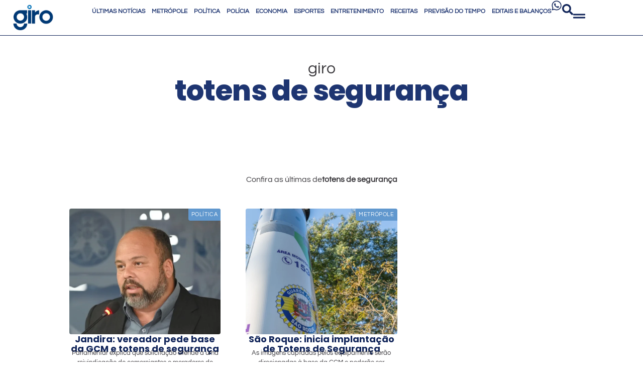

--- FILE ---
content_type: text/html; charset=UTF-8
request_url: https://girosa.com.br/tag/totens-de-seguranca/
body_size: 31317
content:
<!doctype html><html lang="pt-BR" prefix="og: https://ogp.me/ns#"><head><meta charset="UTF-8"><meta name="viewport" content="width=device-width, initial-scale=1"><link rel="profile" href="https://gmpg.org/xfn/11"><title>totens de segurança - Giro S/A</title><link rel="preload" href="https://girosa.com.br/wp-content/uploads/2025/05/GIRO_LOGO_PRINCIPAL_600X300-2.png" as="image" fetchpriority="high"><link rel="preload" href="https://girosa.com.br/wp-content/uploads/2023/09/Jandira_vereador-Fabio-betera-.png" as="image" fetchpriority="high"><link rel="preload" href="https://girosa.com.br/wp-content/uploads/2023/06/totens-de-seguranaca-em-sao-roque.jpg" as="image" fetchpriority="high"><style id="perfmatters-used-css">:where(.wp-block-button__link){border-radius:9999px;box-shadow:none;padding:calc(.667em + 2px) calc(1.333em + 2px);text-decoration:none;}:root :where(.wp-block-button .wp-block-button__link.is-style-outline),:root :where(.wp-block-button.is-style-outline>.wp-block-button__link){border:2px solid;padding:.667em 1.333em;}:root :where(.wp-block-button .wp-block-button__link.is-style-outline:not(.has-text-color)),:root :where(.wp-block-button.is-style-outline>.wp-block-button__link:not(.has-text-color)){color:currentColor;}:root :where(.wp-block-button .wp-block-button__link.is-style-outline:not(.has-background)),:root :where(.wp-block-button.is-style-outline>.wp-block-button__link:not(.has-background)){background-color:initial;background-image:none;}:where(.wp-block-columns){margin-bottom:1.75em;}:where(.wp-block-columns.has-background){padding:1.25em 2.375em;}:where(.wp-block-post-comments input[type=submit]){border:none;}:where(.wp-block-cover-image:not(.has-text-color)),:where(.wp-block-cover:not(.has-text-color)){color:#fff;}:where(.wp-block-cover-image.is-light:not(.has-text-color)),:where(.wp-block-cover.is-light:not(.has-text-color)){color:#000;}:root :where(.wp-block-cover h1:not(.has-text-color)),:root :where(.wp-block-cover h2:not(.has-text-color)),:root :where(.wp-block-cover h3:not(.has-text-color)),:root :where(.wp-block-cover h4:not(.has-text-color)),:root :where(.wp-block-cover h5:not(.has-text-color)),:root :where(.wp-block-cover h6:not(.has-text-color)),:root :where(.wp-block-cover p:not(.has-text-color)){color:inherit;}:where(.wp-block-file){margin-bottom:1.5em;}:where(.wp-block-file__button){border-radius:2em;display:inline-block;padding:.5em 1em;}:where(.wp-block-file__button):is(a):active,:where(.wp-block-file__button):is(a):focus,:where(.wp-block-file__button):is(a):hover,:where(.wp-block-file__button):is(a):visited{box-shadow:none;color:#fff;opacity:.85;text-decoration:none;}:where(.wp-block-group.wp-block-group-is-layout-constrained){position:relative;}@keyframes show-content-image{0%{visibility:hidden;}99%{visibility:hidden;}to{visibility:visible;}}@keyframes turn-on-visibility{0%{opacity:0;}to{opacity:1;}}@keyframes turn-off-visibility{0%{opacity:1;visibility:visible;}99%{opacity:0;visibility:visible;}to{opacity:0;visibility:hidden;}}@keyframes lightbox-zoom-in{0%{transform:translate(calc(( -100vw + var(--wp--lightbox-scrollbar-width) ) / 2 + var(--wp--lightbox-initial-left-position)),calc(-50vh + var(--wp--lightbox-initial-top-position))) scale(var(--wp--lightbox-scale));}to{transform:translate(-50%,-50%) scale(1);}}@keyframes lightbox-zoom-out{0%{transform:translate(-50%,-50%) scale(1);visibility:visible;}99%{visibility:visible;}to{transform:translate(calc(( -100vw + var(--wp--lightbox-scrollbar-width) ) / 2 + var(--wp--lightbox-initial-left-position)),calc(-50vh + var(--wp--lightbox-initial-top-position))) scale(var(--wp--lightbox-scale));visibility:hidden;}}:where(.wp-block-latest-comments:not([style*=line-height] .wp-block-latest-comments__comment)){line-height:1.1;}:where(.wp-block-latest-comments:not([style*=line-height] .wp-block-latest-comments__comment-excerpt p)){line-height:1.8;}:root :where(.wp-block-latest-posts.is-grid){padding:0;}:root :where(.wp-block-latest-posts.wp-block-latest-posts__list){padding-left:0;}ol,ul{box-sizing:border-box;}:root :where(.wp-block-list.has-background){padding:1.25em 2.375em;}:where(.wp-block-navigation.has-background .wp-block-navigation-item a:not(.wp-element-button)),:where(.wp-block-navigation.has-background .wp-block-navigation-submenu a:not(.wp-element-button)){padding:.5em 1em;}:where(.wp-block-navigation .wp-block-navigation__submenu-container .wp-block-navigation-item a:not(.wp-element-button)),:where(.wp-block-navigation .wp-block-navigation__submenu-container .wp-block-navigation-submenu a:not(.wp-element-button)),:where(.wp-block-navigation .wp-block-navigation__submenu-container .wp-block-navigation-submenu button.wp-block-navigation-item__content),:where(.wp-block-navigation .wp-block-navigation__submenu-container .wp-block-pages-list__item button.wp-block-navigation-item__content){padding:.5em 1em;}@keyframes overlay-menu__fade-in-animation{0%{opacity:0;transform:translateY(.5em);}to{opacity:1;transform:translateY(0);}}:root :where(p.has-background){padding:1.25em 2.375em;}:where(p.has-text-color:not(.has-link-color)) a{color:inherit;}:where(.wp-block-post-comments-form) input:not([type=submit]),:where(.wp-block-post-comments-form) textarea{border:1px solid #949494;font-family:inherit;font-size:1em;}:where(.wp-block-post-comments-form) input:where(:not([type=submit]):not([type=checkbox])),:where(.wp-block-post-comments-form) textarea{padding:calc(.667em + 2px);}:where(.wp-block-post-excerpt){box-sizing:border-box;margin-bottom:var(--wp--style--block-gap);margin-top:var(--wp--style--block-gap);}:where(.wp-block-preformatted.has-background){padding:1.25em 2.375em;}:where(.wp-block-search__button){border:1px solid #ccc;padding:6px 10px;}:where(.wp-block-search__input){font-family:inherit;font-size:inherit;font-style:inherit;font-weight:inherit;letter-spacing:inherit;line-height:inherit;text-transform:inherit;}:where(.wp-block-search__button-inside .wp-block-search__inside-wrapper){border:1px solid #949494;box-sizing:border-box;padding:4px;}:where(.wp-block-search__button-inside .wp-block-search__inside-wrapper) :where(.wp-block-search__button){padding:4px 8px;}:root :where(.wp-block-separator.is-style-dots){height:auto;line-height:1;text-align:center;}:root :where(.wp-block-separator.is-style-dots):before{color:currentColor;content:"···";font-family:serif;font-size:1.5em;letter-spacing:2em;padding-left:2em;}:root :where(.wp-block-site-logo.is-style-rounded){border-radius:9999px;}:root :where(.wp-block-social-links .wp-social-link a){padding:.25em;}:root :where(.wp-block-social-links.is-style-logos-only .wp-social-link a){padding:0;}:root :where(.wp-block-social-links.is-style-pill-shape .wp-social-link a){padding-left:.6666666667em;padding-right:.6666666667em;}:root :where(.wp-block-tag-cloud.is-style-outline){display:flex;flex-wrap:wrap;gap:1ch;}:root :where(.wp-block-tag-cloud.is-style-outline a){border:1px solid;font-size:unset !important;margin-right:0;padding:1ch 2ch;text-decoration:none !important;}:root :where(.wp-block-table-of-contents){box-sizing:border-box;}:where(.wp-block-term-description){box-sizing:border-box;margin-bottom:var(--wp--style--block-gap);margin-top:var(--wp--style--block-gap);}:where(pre.wp-block-verse){font-family:inherit;}:root{--wp--preset--font-size--normal:16px;--wp--preset--font-size--huge:42px;}.screen-reader-text{border:0;clip-path:inset(50%);height:1px;margin:-1px;overflow:hidden;padding:0;position:absolute;width:1px;word-wrap:normal !important;}.screen-reader-text:focus{background-color:#ddd;clip-path:none;color:#444;display:block;font-size:1em;height:auto;left:5px;line-height:normal;padding:15px 23px 14px;text-decoration:none;top:5px;width:auto;z-index:100000;}html :where(.has-border-color){border-style:solid;}html :where([style*=border-top-color]){border-top-style:solid;}html :where([style*=border-right-color]){border-right-style:solid;}html :where([style*=border-bottom-color]){border-bottom-style:solid;}html :where([style*=border-left-color]){border-left-style:solid;}html :where([style*=border-width]){border-style:solid;}html :where([style*=border-top-width]){border-top-style:solid;}html :where([style*=border-right-width]){border-right-style:solid;}html :where([style*=border-bottom-width]){border-bottom-style:solid;}html :where([style*=border-left-width]){border-left-style:solid;}html :where(img[class*=wp-image-]){height:auto;max-width:100%;}:where(figure){margin:0 0 1em;}html :where(.is-position-sticky){--wp-admin--admin-bar--position-offset:var(--wp-admin--admin-bar--height,0px);}@media screen and (max-width:600px){html :where(.is-position-sticky){--wp-admin--admin-bar--position-offset:0px;}}@-webkit-keyframes a{to{-webkit-transform:rotate(1turn);transform:rotate(1turn);}}@keyframes a{to{-webkit-transform:rotate(1turn);transform:rotate(1turn);}}@-webkit-keyframes b{0%{background-position:0 0;}to{background-position:30px 0;}}@keyframes b{0%{background-position:0 0;}to{background-position:30px 0;}}.brxe-jet-engine-listing-dynamic-field .jet-listing-dynamic-field__icon :is(svg,path){fill:currentColor;}.brxe-jet-engine-listing-dynamic-link .jet-listing-dynamic-link__icon :is(svg,path){fill:currentColor;}.jet-listing-grid__item.jet-equal-columns>.elementor>:is(.elementor-section,.e-container,.e-con){height:100%;}.jet-listing-grid__item.jet-equal-columns .jet-engine-listing-overlay-wrap>.elementor>:is(.elementor-section,.e-container,.e-con){height:100%;}@-webkit-keyframes jet-engine-spin{0%{-webkit-transform:rotate(0deg);transform:rotate(0deg);}to{-webkit-transform:rotate(359deg);transform:rotate(359deg);}}@keyframes jet-engine-spin{0%{-webkit-transform:rotate(0deg);transform:rotate(0deg);}to{-webkit-transform:rotate(359deg);transform:rotate(359deg);}}@-webkit-keyframes jet-engine-map-spin{0%{-webkit-transform:rotate(0deg);transform:rotate(0deg);}to{-webkit-transform:rotate(359deg);transform:rotate(359deg);}}@keyframes jet-engine-map-spin{0%{-webkit-transform:rotate(0deg);transform:rotate(0deg);}to{-webkit-transform:rotate(359deg);transform:rotate(359deg);}}a:has(>.jet-engine-lightbox-icon):before{display:none;}html{line-height:1.15;-webkit-text-size-adjust:100%;}*,:after,:before{box-sizing:border-box;}body{background-color:#fff;color:#333;font-family:-apple-system,BlinkMacSystemFont,Segoe UI,Roboto,Helvetica Neue,Arial,Noto Sans,sans-serif,Apple Color Emoji,Segoe UI Emoji,Segoe UI Symbol,Noto Color Emoji;font-size:1rem;font-weight:400;line-height:1.5;margin:0;-webkit-font-smoothing:antialiased;-moz-osx-font-smoothing:grayscale;}h1,h2,h3,h4,h5,h6{color:inherit;font-family:inherit;font-weight:500;line-height:1.2;margin-block-end:1rem;margin-block-start:.5rem;}h1{font-size:2.5rem;}h2{font-size:2rem;}p{margin-block-end:.9rem;margin-block-start:0;}a{background-color:transparent;color:#c36;text-decoration:none;}a:active,a:hover{color:#336;}a:not([href]):not([tabindex]),a:not([href]):not([tabindex]):focus,a:not([href]):not([tabindex]):hover{color:inherit;text-decoration:none;}a:not([href]):not([tabindex]):focus{outline:0;}img{border-style:none;height:auto;max-width:100%;}[hidden],template{display:none;}@media print{*,:after,:before{background:transparent !important;box-shadow:none !important;color:#000 !important;text-shadow:none !important;}a,a:visited{text-decoration:underline;}a[href]:after{content:" (" attr(href) ")";}a[href^="#"]:after,a[href^="javascript:"]:after{content:"";}img,tr{-moz-column-break-inside:avoid;break-inside:avoid;}h2,h3,p{orphans:3;widows:3;}h2,h3{-moz-column-break-after:avoid;break-after:avoid;}}label{display:inline-block;line-height:1;vertical-align:middle;}button,input,optgroup,select,textarea{font-family:inherit;font-size:1rem;line-height:1.5;margin:0;}input[type=date],input[type=email],input[type=number],input[type=password],input[type=search],input[type=tel],input[type=text],input[type=url],select,textarea{border:1px solid #666;border-radius:3px;padding:.5rem 1rem;transition:all .3s;width:100%;}input[type=date]:focus,input[type=email]:focus,input[type=number]:focus,input[type=password]:focus,input[type=search]:focus,input[type=tel]:focus,input[type=text]:focus,input[type=url]:focus,select:focus,textarea:focus{border-color:#333;}button,input{overflow:visible;}button,select{text-transform:none;}[type=button],[type=reset],[type=submit],button{-webkit-appearance:button;width:auto;}[type=button],[type=submit],button{background-color:transparent;border:1px solid #c36;border-radius:3px;color:#c36;display:inline-block;font-size:1rem;font-weight:400;padding:.5rem 1rem;text-align:center;transition:all .3s;-webkit-user-select:none;-moz-user-select:none;user-select:none;white-space:nowrap;}[type=button]:focus:not(:focus-visible),[type=submit]:focus:not(:focus-visible),button:focus:not(:focus-visible){outline:none;}[type=button]:focus,[type=button]:hover,[type=submit]:focus,[type=submit]:hover,button:focus,button:hover{background-color:#c36;color:#fff;text-decoration:none;}[type=button]:not(:disabled),[type=submit]:not(:disabled),button:not(:disabled){cursor:pointer;}[type=checkbox],[type=radio]{box-sizing:border-box;padding:0;}[type=number]::-webkit-inner-spin-button,[type=number]::-webkit-outer-spin-button{height:auto;}[type=search]{-webkit-appearance:textfield;outline-offset:-2px;}[type=search]::-webkit-search-decoration{-webkit-appearance:none;}::-webkit-file-upload-button{-webkit-appearance:button;font:inherit;}dd,dl,dt,li,ol,ul{background:transparent;border:0;font-size:100%;margin-block-end:0;margin-block-start:0;outline:0;vertical-align:baseline;}.screen-reader-text{clip:rect(1px,1px,1px,1px);height:1px;overflow:hidden;position:absolute !important;width:1px;word-wrap:normal !important;}.screen-reader-text:focus{background-color:#eee;clip:auto !important;clip-path:none;color:#333;display:block;font-size:1rem;height:auto;left:5px;line-height:normal;padding:12px 24px;text-decoration:none;top:5px;width:auto;z-index:100000;}.elementor-widget-social-icons.elementor-grid-0 .elementor-widget-container,.elementor-widget-social-icons.elementor-grid-0:not(:has(.elementor-widget-container)),.elementor-widget-social-icons.elementor-grid-mobile-0 .elementor-widget-container,.elementor-widget-social-icons.elementor-grid-mobile-0:not(:has(.elementor-widget-container)),.elementor-widget-social-icons.elementor-grid-tablet-0 .elementor-widget-container,.elementor-widget-social-icons.elementor-grid-tablet-0:not(:has(.elementor-widget-container)){font-size:0;line-height:1;}.elementor-widget-social-icons:not(.elementor-grid-0):not(.elementor-grid-tablet-0):not(.elementor-grid-mobile-0) .elementor-grid{display:inline-grid;}.elementor-widget-social-icons .elementor-grid{grid-column-gap:var(--grid-column-gap,5px);grid-row-gap:var(--grid-row-gap,5px);grid-template-columns:var(--grid-template-columns);justify-content:var(--justify-content,center);justify-items:var(--justify-content,center);}.elementor-icon.elementor-social-icon{font-size:var(--icon-size,25px);height:calc(var(--icon-size,25px) + 2 * var(--icon-padding,.5em));line-height:var(--icon-size,25px);width:calc(var(--icon-size,25px) + 2 * var(--icon-padding,.5em));}.elementor-social-icon{--e-social-icon-icon-color:#fff;align-items:center;background-color:#69727d;cursor:pointer;display:inline-flex;justify-content:center;text-align:center;}.elementor-social-icon svg{fill:var(--e-social-icon-icon-color);}.elementor-social-icon:last-child{margin:0;}.elementor-social-icon:hover{color:#fff;opacity:.9;}.elementor-social-icon-facebook,.elementor-social-icon-facebook-f{background-color:#3b5998;}.elementor-social-icon-instagram{background-color:#262626;}.elementor-social-icon-linkedin,.elementor-social-icon-linkedin-in{background-color:#0077b5;}.elementor-social-icon-soundcloud{background-color:#f80;}.elementor-social-icon-telegram{background-color:#2ca5e0;}.elementor-social-icon-whatsapp{background-color:#25d366;}.elementor-social-icon-x-twitter{background-color:#000;}.elementor-social-icon-youtube{background-color:#cd201f;}.elementor-shape{direction:ltr;left:0;line-height:0;overflow:hidden;position:absolute;width:100%;}.elementor-shape-bottom{bottom:-1px;}.elementor-shape-bottom:not([data-negative=true]) svg{z-index:-1;}.elementor-shape[data-negative=false].elementor-shape-bottom,.elementor-shape[data-negative=true].elementor-shape-top{transform:rotate(180deg);}.elementor-shape svg{display:block;left:50%;position:relative;transform:translateX(-50%);width:calc(100% + 1.3px);}.elementor-shape .elementor-shape-fill{fill:#fff;transform:rotateY(0deg);transform-origin:center;}.elementor-widget-divider{--divider-border-style:none;--divider-border-width:1px;--divider-color:#0c0d0e;--divider-icon-size:20px;--divider-element-spacing:10px;--divider-pattern-height:24px;--divider-pattern-size:20px;--divider-pattern-url:none;--divider-pattern-repeat:repeat-x;}.elementor-widget-divider .elementor-divider{display:flex;}.elementor-widget-divider .elementor-icon{font-size:var(--divider-icon-size);}.elementor-widget-divider .elementor-divider-separator{direction:ltr;display:flex;margin:0;}.elementor-widget-divider:not(.elementor-widget-divider--view-line_text):not(.elementor-widget-divider--view-line_icon) .elementor-divider-separator{border-block-start:var(--divider-border-width) var(--divider-border-style) var(--divider-color);}.e-con-inner>.elementor-widget-divider,.e-con>.elementor-widget-divider{width:var(--container-widget-width,100%);--flex-grow:var(--container-widget-flex-grow);}.elementor-post-info__terms-list{display:inline-block;}.elementor-widget-post-info.elementor-align-center .elementor-icon-list-item:after{margin:initial;}.elementor-icon-list-items .elementor-icon-list-item .elementor-icon-list-text{display:inline-block;}.elementor-icon-list-items .elementor-icon-list-item .elementor-icon-list-text a,.elementor-icon-list-items .elementor-icon-list-item .elementor-icon-list-text span{display:inline;}</style><meta name="robots" content="follow, index, max-snippet:-1, max-video-preview:-1, max-image-preview:large"/><link rel="canonical" href="https://girosa.com.br/tag/totens-de-seguranca/" /><meta property="og:locale" content="pt_BR" /><meta property="og:type" content="article" /><meta property="og:title" content="totens de segurança - Giro S/A" /><meta property="og:url" content="https://girosa.com.br/tag/totens-de-seguranca/" /><meta property="og:site_name" content="Giro S/A" /><meta property="article:publisher" content="https://www.facebook.com/jornalgirosa/" /><meta name="twitter:card" content="summary_large_image" /><meta name="twitter:title" content="totens de segurança - Giro S/A" /><meta name="twitter:site" content="@jornal_girosa" /><meta name="twitter:label1" content="Posts" /><meta name="twitter:data1" content="4" /> <script type="application/ld+json" class="rank-math-schema-pro">{"@context":"https://schema.org","@graph":[{"@type":"Place","@id":"https://girosa.com.br/#place","geo":{"@type":"GeoCoordinates","latitude":"-23.5163513","longitude":"-46.7951068"},"hasMap":"https://www.google.com/maps/search/?api=1&amp;query=-23.5163513,-46.7951068","address":{"@type":"PostalAddress","streetAddress":"Rua Jo\u00e3o Ramalho, 512 \u2013 Piratininga","addressLocality":"Osasco","addressRegion":"SP","postalCode":"06230-030","addressCountry":"Brasil"}},{"@type":"Organization","@id":"https://girosa.com.br/#organization","name":"Giro S/A","url":"https://girosa.com.br","sameAs":["https://www.facebook.com/jornalgirosa/","https://twitter.com/jornal_girosa","https://www.instagram.com/jornalgirosa/","https://www.instagram.com/jornalgirosa/","https://twitter.com/jornal_girosa","https://www.youtube.com/c/JORNALGIROSA"],"email":"contato@girosa.com.br","address":{"@type":"PostalAddress","streetAddress":"Rua Jo\u00e3o Ramalho, 512 \u2013 Piratininga","addressLocality":"Osasco","addressRegion":"SP","postalCode":"06230-030","addressCountry":"Brasil"},"logo":{"@type":"ImageObject","@id":"https://girosa.com.br/#logo","url":"https://girosa.com.br/wp-content/uploads/2025/05/GIRO_LOGO_PRINCIPAL_600X300-2.png","contentUrl":"https://girosa.com.br/wp-content/uploads/2025/05/GIRO_LOGO_PRINCIPAL_600X300-2.png","caption":"Giro S/A","inLanguage":"pt-BR","width":"600","height":"300"},"contactPoint":[{"@type":"ContactPoint","telephone":"+55 (11) 3656-2404","contactType":"customer support"}],"description":"H\u00e1 16 anos circulando em 12 cidades da regi\u00e3o oeste da Grande SP Clique aqui e fique por dentro das news.","location":{"@id":"https://girosa.com.br/#place"}},{"@type":"WebSite","@id":"https://girosa.com.br/#website","url":"https://girosa.com.br","name":"Giro S/A","alternateName":"Giro S/A Portal de Not\u00edcias","publisher":{"@id":"https://girosa.com.br/#organization"},"inLanguage":"pt-BR"},{"@type":"CollectionPage","@id":"https://girosa.com.br/tag/totens-de-seguranca/#webpage","url":"https://girosa.com.br/tag/totens-de-seguranca/","name":"totens de seguran\u00e7a - Giro S/A","isPartOf":{"@id":"https://girosa.com.br/#website"},"inLanguage":"pt-BR"}]}</script> <link rel='dns-prefetch' href='//stats.wp.com' /><link rel='dns-prefetch' href='//ajax.cloudflare.com' /><link rel='dns-prefetch' href='//cdnjs.cloudflare.com' /><link rel='dns-prefetch' href='//ajax.googleapis.com' /><link rel='dns-prefetch' href='//netdna.bootstrapcdn.com' /><link rel='dns-prefetch' href='//stackpath.bootstrapcdn.com' /><link rel='dns-prefetch' href='//code.jquery.com' /><link rel='dns-prefetch' href='//ui.cleverwebserver.com' /><link rel='dns-prefetch' href='//call.cleverwebserver.com' /><link rel='dns-prefetch' href='//scripts.cleverwebserver.com' /><link rel='dns-prefetch' href='//www.google-analytics.com' /><link rel='dns-prefetch' href='//static.cloudflareinsights.com' /><link rel='dns-prefetch' href='//ads.girosa.com.br' /><link rel="alternate" type="application/rss+xml" title="Feed para Giro S/A &raquo;" href="https://girosa.com.br/feed/" /> <script id="wpp-js" src="https://girosa.com.br/wp-content/plugins/wordpress-popular-posts/assets/js/wpp.min.js?ver=7.3.6" data-sampling="1" data-sampling-rate="20" data-api-url="https://girosa.com.br/wp-json/wordpress-popular-posts" data-post-id="0" data-token="a4597427bc" data-lang="0" data-debug="0" type="pmdelayedscript" data-cfasync="false" data-no-optimize="1" data-no-defer="1" data-no-minify="1"></script> <style id='wp-img-auto-sizes-contain-inline-css'>img:is([sizes=auto i],[sizes^="auto," i]){contain-intrinsic-size:3000px 1500px}
/*# sourceURL=wp-img-auto-sizes-contain-inline-css */</style><link rel="stylesheet" id="wp-block-library-css" media="all" data-pmdelayedstyle="https://girosa.com.br/wp-includes/css/dist/block-library/style.min.css?ver=6.9"><link rel="stylesheet" id="mediaelement-css" media="all" data-pmdelayedstyle="https://girosa.com.br/wp-includes/js/mediaelement/mediaelementplayer-legacy.min.css?ver=4.2.17"><link rel="stylesheet" id="wp-mediaelement-css" media="all" data-pmdelayedstyle="https://girosa.com.br/wp-includes/js/mediaelement/wp-mediaelement.min.css?ver=6.9"><style id='jetpack-sharing-buttons-style-inline-css'>.jetpack-sharing-buttons__services-list{display:flex;flex-direction:row;flex-wrap:wrap;gap:0;list-style-type:none;margin:5px;padding:0}.jetpack-sharing-buttons__services-list.has-small-icon-size{font-size:12px}.jetpack-sharing-buttons__services-list.has-normal-icon-size{font-size:16px}.jetpack-sharing-buttons__services-list.has-large-icon-size{font-size:24px}.jetpack-sharing-buttons__services-list.has-huge-icon-size{font-size:36px}@media print{.jetpack-sharing-buttons__services-list{display:none!important}}.editor-styles-wrapper .wp-block-jetpack-sharing-buttons{gap:0;padding-inline-start:0}ul.jetpack-sharing-buttons__services-list.has-background{padding:1.25em 2.375em}
/*# sourceURL=https://girosa.com.br/wp-content/plugins/jetpack/_inc/blocks/sharing-buttons/view.css */</style><link rel="stylesheet" id="jet-engine-frontend-css" media="all" data-pmdelayedstyle="https://girosa.com.br/wp-content/plugins/jet-engine/assets/css/frontend.css?ver=3.8.0"><style id='global-styles-inline-css'>:root{--wp--preset--aspect-ratio--square: 1;--wp--preset--aspect-ratio--4-3: 4/3;--wp--preset--aspect-ratio--3-4: 3/4;--wp--preset--aspect-ratio--3-2: 3/2;--wp--preset--aspect-ratio--2-3: 2/3;--wp--preset--aspect-ratio--16-9: 16/9;--wp--preset--aspect-ratio--9-16: 9/16;--wp--preset--color--black: #000000;--wp--preset--color--cyan-bluish-gray: #abb8c3;--wp--preset--color--white: #ffffff;--wp--preset--color--pale-pink: #f78da7;--wp--preset--color--vivid-red: #cf2e2e;--wp--preset--color--luminous-vivid-orange: #ff6900;--wp--preset--color--luminous-vivid-amber: #fcb900;--wp--preset--color--light-green-cyan: #7bdcb5;--wp--preset--color--vivid-green-cyan: #00d084;--wp--preset--color--pale-cyan-blue: #8ed1fc;--wp--preset--color--vivid-cyan-blue: #0693e3;--wp--preset--color--vivid-purple: #9b51e0;--wp--preset--gradient--vivid-cyan-blue-to-vivid-purple: linear-gradient(135deg,rgb(6,147,227) 0%,rgb(155,81,224) 100%);--wp--preset--gradient--light-green-cyan-to-vivid-green-cyan: linear-gradient(135deg,rgb(122,220,180) 0%,rgb(0,208,130) 100%);--wp--preset--gradient--luminous-vivid-amber-to-luminous-vivid-orange: linear-gradient(135deg,rgb(252,185,0) 0%,rgb(255,105,0) 100%);--wp--preset--gradient--luminous-vivid-orange-to-vivid-red: linear-gradient(135deg,rgb(255,105,0) 0%,rgb(207,46,46) 100%);--wp--preset--gradient--very-light-gray-to-cyan-bluish-gray: linear-gradient(135deg,rgb(238,238,238) 0%,rgb(169,184,195) 100%);--wp--preset--gradient--cool-to-warm-spectrum: linear-gradient(135deg,rgb(74,234,220) 0%,rgb(151,120,209) 20%,rgb(207,42,186) 40%,rgb(238,44,130) 60%,rgb(251,105,98) 80%,rgb(254,248,76) 100%);--wp--preset--gradient--blush-light-purple: linear-gradient(135deg,rgb(255,206,236) 0%,rgb(152,150,240) 100%);--wp--preset--gradient--blush-bordeaux: linear-gradient(135deg,rgb(254,205,165) 0%,rgb(254,45,45) 50%,rgb(107,0,62) 100%);--wp--preset--gradient--luminous-dusk: linear-gradient(135deg,rgb(255,203,112) 0%,rgb(199,81,192) 50%,rgb(65,88,208) 100%);--wp--preset--gradient--pale-ocean: linear-gradient(135deg,rgb(255,245,203) 0%,rgb(182,227,212) 50%,rgb(51,167,181) 100%);--wp--preset--gradient--electric-grass: linear-gradient(135deg,rgb(202,248,128) 0%,rgb(113,206,126) 100%);--wp--preset--gradient--midnight: linear-gradient(135deg,rgb(2,3,129) 0%,rgb(40,116,252) 100%);--wp--preset--font-size--small: 13px;--wp--preset--font-size--medium: 20px;--wp--preset--font-size--large: 36px;--wp--preset--font-size--x-large: 42px;--wp--preset--spacing--20: 0.44rem;--wp--preset--spacing--30: 0.67rem;--wp--preset--spacing--40: 1rem;--wp--preset--spacing--50: 1.5rem;--wp--preset--spacing--60: 2.25rem;--wp--preset--spacing--70: 3.38rem;--wp--preset--spacing--80: 5.06rem;--wp--preset--shadow--natural: 6px 6px 9px rgba(0, 0, 0, 0.2);--wp--preset--shadow--deep: 12px 12px 50px rgba(0, 0, 0, 0.4);--wp--preset--shadow--sharp: 6px 6px 0px rgba(0, 0, 0, 0.2);--wp--preset--shadow--outlined: 6px 6px 0px -3px rgb(255, 255, 255), 6px 6px rgb(0, 0, 0);--wp--preset--shadow--crisp: 6px 6px 0px rgb(0, 0, 0);}:root { --wp--style--global--content-size: 800px;--wp--style--global--wide-size: 1200px; }:where(body) { margin: 0; }.wp-site-blocks > .alignleft { float: left; margin-right: 2em; }.wp-site-blocks > .alignright { float: right; margin-left: 2em; }.wp-site-blocks > .aligncenter { justify-content: center; margin-left: auto; margin-right: auto; }:where(.wp-site-blocks) > * { margin-block-start: 24px; margin-block-end: 0; }:where(.wp-site-blocks) > :first-child { margin-block-start: 0; }:where(.wp-site-blocks) > :last-child { margin-block-end: 0; }:root { --wp--style--block-gap: 24px; }:root :where(.is-layout-flow) > :first-child{margin-block-start: 0;}:root :where(.is-layout-flow) > :last-child{margin-block-end: 0;}:root :where(.is-layout-flow) > *{margin-block-start: 24px;margin-block-end: 0;}:root :where(.is-layout-constrained) > :first-child{margin-block-start: 0;}:root :where(.is-layout-constrained) > :last-child{margin-block-end: 0;}:root :where(.is-layout-constrained) > *{margin-block-start: 24px;margin-block-end: 0;}:root :where(.is-layout-flex){gap: 24px;}:root :where(.is-layout-grid){gap: 24px;}.is-layout-flow > .alignleft{float: left;margin-inline-start: 0;margin-inline-end: 2em;}.is-layout-flow > .alignright{float: right;margin-inline-start: 2em;margin-inline-end: 0;}.is-layout-flow > .aligncenter{margin-left: auto !important;margin-right: auto !important;}.is-layout-constrained > .alignleft{float: left;margin-inline-start: 0;margin-inline-end: 2em;}.is-layout-constrained > .alignright{float: right;margin-inline-start: 2em;margin-inline-end: 0;}.is-layout-constrained > .aligncenter{margin-left: auto !important;margin-right: auto !important;}.is-layout-constrained > :where(:not(.alignleft):not(.alignright):not(.alignfull)){max-width: var(--wp--style--global--content-size);margin-left: auto !important;margin-right: auto !important;}.is-layout-constrained > .alignwide{max-width: var(--wp--style--global--wide-size);}body .is-layout-flex{display: flex;}.is-layout-flex{flex-wrap: wrap;align-items: center;}.is-layout-flex > :is(*, div){margin: 0;}body .is-layout-grid{display: grid;}.is-layout-grid > :is(*, div){margin: 0;}body{padding-top: 0px;padding-right: 0px;padding-bottom: 0px;padding-left: 0px;}a:where(:not(.wp-element-button)){text-decoration: underline;}:root :where(.wp-element-button, .wp-block-button__link){background-color: #32373c;border-width: 0;color: #fff;font-family: inherit;font-size: inherit;font-style: inherit;font-weight: inherit;letter-spacing: inherit;line-height: inherit;padding-top: calc(0.667em + 2px);padding-right: calc(1.333em + 2px);padding-bottom: calc(0.667em + 2px);padding-left: calc(1.333em + 2px);text-decoration: none;text-transform: inherit;}.has-black-color{color: var(--wp--preset--color--black) !important;}.has-cyan-bluish-gray-color{color: var(--wp--preset--color--cyan-bluish-gray) !important;}.has-white-color{color: var(--wp--preset--color--white) !important;}.has-pale-pink-color{color: var(--wp--preset--color--pale-pink) !important;}.has-vivid-red-color{color: var(--wp--preset--color--vivid-red) !important;}.has-luminous-vivid-orange-color{color: var(--wp--preset--color--luminous-vivid-orange) !important;}.has-luminous-vivid-amber-color{color: var(--wp--preset--color--luminous-vivid-amber) !important;}.has-light-green-cyan-color{color: var(--wp--preset--color--light-green-cyan) !important;}.has-vivid-green-cyan-color{color: var(--wp--preset--color--vivid-green-cyan) !important;}.has-pale-cyan-blue-color{color: var(--wp--preset--color--pale-cyan-blue) !important;}.has-vivid-cyan-blue-color{color: var(--wp--preset--color--vivid-cyan-blue) !important;}.has-vivid-purple-color{color: var(--wp--preset--color--vivid-purple) !important;}.has-black-background-color{background-color: var(--wp--preset--color--black) !important;}.has-cyan-bluish-gray-background-color{background-color: var(--wp--preset--color--cyan-bluish-gray) !important;}.has-white-background-color{background-color: var(--wp--preset--color--white) !important;}.has-pale-pink-background-color{background-color: var(--wp--preset--color--pale-pink) !important;}.has-vivid-red-background-color{background-color: var(--wp--preset--color--vivid-red) !important;}.has-luminous-vivid-orange-background-color{background-color: var(--wp--preset--color--luminous-vivid-orange) !important;}.has-luminous-vivid-amber-background-color{background-color: var(--wp--preset--color--luminous-vivid-amber) !important;}.has-light-green-cyan-background-color{background-color: var(--wp--preset--color--light-green-cyan) !important;}.has-vivid-green-cyan-background-color{background-color: var(--wp--preset--color--vivid-green-cyan) !important;}.has-pale-cyan-blue-background-color{background-color: var(--wp--preset--color--pale-cyan-blue) !important;}.has-vivid-cyan-blue-background-color{background-color: var(--wp--preset--color--vivid-cyan-blue) !important;}.has-vivid-purple-background-color{background-color: var(--wp--preset--color--vivid-purple) !important;}.has-black-border-color{border-color: var(--wp--preset--color--black) !important;}.has-cyan-bluish-gray-border-color{border-color: var(--wp--preset--color--cyan-bluish-gray) !important;}.has-white-border-color{border-color: var(--wp--preset--color--white) !important;}.has-pale-pink-border-color{border-color: var(--wp--preset--color--pale-pink) !important;}.has-vivid-red-border-color{border-color: var(--wp--preset--color--vivid-red) !important;}.has-luminous-vivid-orange-border-color{border-color: var(--wp--preset--color--luminous-vivid-orange) !important;}.has-luminous-vivid-amber-border-color{border-color: var(--wp--preset--color--luminous-vivid-amber) !important;}.has-light-green-cyan-border-color{border-color: var(--wp--preset--color--light-green-cyan) !important;}.has-vivid-green-cyan-border-color{border-color: var(--wp--preset--color--vivid-green-cyan) !important;}.has-pale-cyan-blue-border-color{border-color: var(--wp--preset--color--pale-cyan-blue) !important;}.has-vivid-cyan-blue-border-color{border-color: var(--wp--preset--color--vivid-cyan-blue) !important;}.has-vivid-purple-border-color{border-color: var(--wp--preset--color--vivid-purple) !important;}.has-vivid-cyan-blue-to-vivid-purple-gradient-background{background: var(--wp--preset--gradient--vivid-cyan-blue-to-vivid-purple) !important;}.has-light-green-cyan-to-vivid-green-cyan-gradient-background{background: var(--wp--preset--gradient--light-green-cyan-to-vivid-green-cyan) !important;}.has-luminous-vivid-amber-to-luminous-vivid-orange-gradient-background{background: var(--wp--preset--gradient--luminous-vivid-amber-to-luminous-vivid-orange) !important;}.has-luminous-vivid-orange-to-vivid-red-gradient-background{background: var(--wp--preset--gradient--luminous-vivid-orange-to-vivid-red) !important;}.has-very-light-gray-to-cyan-bluish-gray-gradient-background{background: var(--wp--preset--gradient--very-light-gray-to-cyan-bluish-gray) !important;}.has-cool-to-warm-spectrum-gradient-background{background: var(--wp--preset--gradient--cool-to-warm-spectrum) !important;}.has-blush-light-purple-gradient-background{background: var(--wp--preset--gradient--blush-light-purple) !important;}.has-blush-bordeaux-gradient-background{background: var(--wp--preset--gradient--blush-bordeaux) !important;}.has-luminous-dusk-gradient-background{background: var(--wp--preset--gradient--luminous-dusk) !important;}.has-pale-ocean-gradient-background{background: var(--wp--preset--gradient--pale-ocean) !important;}.has-electric-grass-gradient-background{background: var(--wp--preset--gradient--electric-grass) !important;}.has-midnight-gradient-background{background: var(--wp--preset--gradient--midnight) !important;}.has-small-font-size{font-size: var(--wp--preset--font-size--small) !important;}.has-medium-font-size{font-size: var(--wp--preset--font-size--medium) !important;}.has-large-font-size{font-size: var(--wp--preset--font-size--large) !important;}.has-x-large-font-size{font-size: var(--wp--preset--font-size--x-large) !important;}
:root :where(.wp-block-pullquote){font-size: 1.5em;line-height: 1.6;}
/*# sourceURL=global-styles-inline-css */</style><link rel="stylesheet" id="gn-frontend-gnfollow-style-css" media="all" data-pmdelayedstyle="https://girosa.com.br/wp-content/plugins/gn-publisher/assets/css/gn-frontend-gnfollow.min.css?ver=1.5.26"><link rel="stylesheet" id="wordpress-popular-posts-css-css" media="all" data-pmdelayedstyle="https://girosa.com.br/wp-content/cache/perfmatters/girosa.com.br/minify/bc659c66ff14.wpp.min.css?ver=7.3.6"><link rel="stylesheet" id="hello-elementor-css" media="all" data-pmdelayedstyle="https://girosa.com.br/wp-content/themes/hello-elementor/assets/css/reset.css?ver=3.4.6"><link rel="stylesheet" id="hello-elementor-theme-style-css" media="all" data-pmdelayedstyle="https://girosa.com.br/wp-content/themes/hello-elementor/assets/css/theme.css?ver=3.4.6"><link rel='stylesheet' id='dflip-style-css' href='https://girosa.com.br/wp-content/plugins/3d-flipbook-dflip-lite/assets/css/dflip.min.css?ver=2.4.20' media='all' /><link rel='stylesheet' id='elementor-frontend-css' href='https://girosa.com.br/wp-content/plugins/elementor/assets/css/frontend.min.css?ver=3.34.4' media='all' /><link rel='stylesheet' id='widget-image-css' href='https://girosa.com.br/wp-content/plugins/elementor/assets/css/widget-image.min.css?ver=3.34.4' media='all' /><link rel='stylesheet' id='widget-nav-menu-css' href='https://girosa.com.br/wp-content/plugins/elementor-pro/assets/css/widget-nav-menu.min.css?ver=3.33.2' media='all' /><link rel='stylesheet' id='e-sticky-css' href='https://girosa.com.br/wp-content/plugins/elementor-pro/assets/css/modules/sticky.min.css?ver=3.33.2' media='all' /><link rel='stylesheet' id='widget-heading-css' href='https://girosa.com.br/wp-content/plugins/elementor/assets/css/widget-heading.min.css?ver=3.34.4' media='all' /><link rel="stylesheet" id="widget-social-icons-css" media="all" data-pmdelayedstyle="https://girosa.com.br/wp-content/plugins/elementor/assets/css/widget-social-icons.min.css?ver=3.34.4"><link rel="stylesheet" id="e-apple-webkit-css" media="all" data-pmdelayedstyle="https://girosa.com.br/wp-content/plugins/elementor/assets/css/conditionals/apple-webkit.min.css?ver=3.34.4"><link rel='stylesheet' id='widget-icon-list-css' href='https://girosa.com.br/wp-content/plugins/elementor/assets/css/widget-icon-list.min.css?ver=3.34.4' media='all' /><link rel="stylesheet" id="e-shapes-css" media="all" data-pmdelayedstyle="https://girosa.com.br/wp-content/plugins/elementor/assets/css/conditionals/shapes.min.css?ver=3.34.4"><link rel='stylesheet' id='widget-loop-common-css' href='https://girosa.com.br/wp-content/plugins/elementor-pro/assets/css/widget-loop-common.min.css?ver=3.33.2' media='all' /><link rel='stylesheet' id='widget-loop-grid-css' href='https://girosa.com.br/wp-content/plugins/elementor-pro/assets/css/widget-loop-grid.min.css?ver=3.33.2' media='all' /><link rel="stylesheet" id="widget-divider-css" media="all" data-pmdelayedstyle="https://girosa.com.br/wp-content/plugins/elementor/assets/css/widget-divider.min.css?ver=3.34.4"><link rel='stylesheet' id='e-popup-css' href='https://girosa.com.br/wp-content/plugins/elementor-pro/assets/css/conditionals/popup.min.css?ver=3.33.2' media='all' /><link rel='stylesheet' id='elementor-post-7-css' href='https://girosa.com.br/wp-content/uploads/elementor/css/post-7.css?ver=1769754212' media='all' /><link rel='stylesheet' id='elementor-post-45357-css' href='https://girosa.com.br/wp-content/uploads/elementor/css/post-45357.css?ver=1769754213' media='all' /><link rel='stylesheet' id='elementor-post-45396-css' href='https://girosa.com.br/wp-content/uploads/elementor/css/post-45396.css?ver=1769754213' media='all' /><link rel='stylesheet' id='elementor-post-45386-css' href='https://girosa.com.br/wp-content/uploads/elementor/css/post-45386.css?ver=1769754213' media='all' /><link rel='stylesheet' id='elementor-post-45393-css' href='https://girosa.com.br/wp-content/uploads/elementor/css/post-45393.css?ver=1769754213' media='all' /><link rel="stylesheet" id="elementor-gf-local-poppins-css" href="https://girosa.com.br/wp-content/cache/perfmatters/girosa.com.br/minify/8345d7623875.poppins.min.css?ver=1746458719" media="all"><link rel="stylesheet" id="elementor-gf-local-questrial-css" href="https://girosa.com.br/wp-content/cache/perfmatters/girosa.com.br/minify/c1faee4a23bd.questrial.min.css?ver=1746458808" media="all"> <script src="https://girosa.com.br/wp-includes/js/jquery/jquery.min.js?ver=3.7.1" id="jquery-core-js" type="pmdelayedscript" data-cfasync="false" data-no-optimize="1" data-no-defer="1" data-no-minify="1"></script> <link rel="https://api.w.org/" href="https://girosa.com.br/wp-json/" /><link rel="alternate" title="JSON" type="application/json" href="https://girosa.com.br/wp-json/wp/v2/tags/9777" /><meta name="onesignal-plugin" content="wordpress-3.8.0"> <script src="https://cdn.onesignal.com/sdks/web/v16/OneSignalSDK.page.js" defer type="pmdelayedscript" data-cfasync="false" data-no-optimize="1" data-no-defer="1" data-no-minify="1"></script> <script type="pmdelayedscript" data-cfasync="false" data-no-optimize="1" data-no-defer="1" data-no-minify="1">window.OneSignalDeferred = window.OneSignalDeferred || [];
          OneSignalDeferred.push(async function(OneSignal) {
            await OneSignal.init({
              appId: "2b64a560-13e7-4da4-83eb-b350352a9c32",
              serviceWorkerOverrideForTypical: true,
              path: "https://girosa.com.br/wp-content/plugins/onesignal-free-web-push-notifications/sdk_files/",
              serviceWorkerParam: { scope: "/wp-content/plugins/onesignal-free-web-push-notifications/sdk_files/push/onesignal/" },
              serviceWorkerPath: "OneSignalSDKWorker.js",
            });
          });

          // Unregister the legacy OneSignal service worker to prevent scope conflicts
          if (navigator.serviceWorker) {
            navigator.serviceWorker.getRegistrations().then((registrations) => {
              // Iterate through all registered service workers
              registrations.forEach((registration) => {
                // Check the script URL to identify the specific service worker
                if (registration.active && registration.active.scriptURL.includes('OneSignalSDKWorker.js.php')) {
                  // Unregister the service worker
                  registration.unregister().then((success) => {
                    if (success) {
                      console.log('OneSignalSW: Successfully unregistered:', registration.active.scriptURL);
                    } else {
                      console.log('OneSignalSW: Failed to unregister:', registration.active.scriptURL);
                    }
                  });
                }
              });
            }).catch((error) => {
              console.error('Error fetching service worker registrations:', error);
            });
        }</script> <style>img#wpstats{display:none}</style><style id="wpp-loading-animation-styles">@-webkit-keyframes bgslide{from{background-position-x:0}to{background-position-x:-200%}}@keyframes bgslide{from{background-position-x:0}to{background-position-x:-200%}}.wpp-widget-block-placeholder,.wpp-shortcode-placeholder{margin:0 auto;width:60px;height:3px;background:#dd3737;background:linear-gradient(90deg,#dd3737 0%,#571313 10%,#dd3737 100%);background-size:200% auto;border-radius:3px;-webkit-animation:bgslide 1s infinite linear;animation:bgslide 1s infinite linear}</style><meta name="generator" content="Elementor 3.34.4; features: e_font_icon_svg, additional_custom_breakpoints; settings: css_print_method-external, google_font-enabled, font_display-swap"> <script type="pmdelayedscript" data-cfasync="false" data-no-optimize="1" data-no-defer="1" data-no-minify="1">console.log = function(){};</script>  <script type="pmdelayedscript" data-cfasync="false" data-no-optimize="1" data-no-defer="1" data-no-minify="1">(function(w,d,s,l,i){w[l]=w[l]||[];w[l].push({'gtm.start':
new Date().getTime(),event:'gtm.js'});var f=d.getElementsByTagName(s)[0],
j=d.createElement(s),dl=l!='dataLayer'?'&l='+l:'';j.async=true;j.src=
'https://www.googletagmanager.com/gtm.js?id='+i+dl;f.parentNode.insertBefore(j,f);
})(window,document,'script','dataLayer','GTM-WCTKHJQH');</script> <noscript>
</noscript><style>.e-con.e-parent:nth-of-type(n+4):not(.e-lazyloaded):not(.e-no-lazyload),
				.e-con.e-parent:nth-of-type(n+4):not(.e-lazyloaded):not(.e-no-lazyload) * {
					background-image: none !important;
				}
				@media screen and (max-height: 1024px) {
					.e-con.e-parent:nth-of-type(n+3):not(.e-lazyloaded):not(.e-no-lazyload),
					.e-con.e-parent:nth-of-type(n+3):not(.e-lazyloaded):not(.e-no-lazyload) * {
						background-image: none !important;
					}
				}
				@media screen and (max-height: 640px) {
					.e-con.e-parent:nth-of-type(n+2):not(.e-lazyloaded):not(.e-no-lazyload),
					.e-con.e-parent:nth-of-type(n+2):not(.e-lazyloaded):not(.e-no-lazyload) * {
						background-image: none !important;
					}
				}</style> <script id="google_gtagjs" src="https://www.googletagmanager.com/gtag/js?id=G-VQXE9MT3QF" async type="pmdelayedscript" data-cfasync="false" data-no-optimize="1" data-no-defer="1" data-no-minify="1"></script> <script id="google_gtagjs-inline" type="pmdelayedscript" data-cfasync="false" data-no-optimize="1" data-no-defer="1" data-no-minify="1">window.dataLayer = window.dataLayer || [];function gtag(){dataLayer.push(arguments);}gtag('js', new Date());gtag('config', 'G-VQXE9MT3QF', {} );</script> <link rel="icon" href="https://girosa.com.br/wp-content/uploads/2025/05/icon-giro-2025.png" sizes="32x32" /><link rel="icon" href="https://girosa.com.br/wp-content/uploads/2025/05/icon-giro-2025.png" sizes="192x192" /><link rel="apple-touch-icon" href="https://girosa.com.br/wp-content/uploads/2025/05/icon-giro-2025.png" /><meta name="msapplication-TileImage" content="https://girosa.com.br/wp-content/uploads/2025/05/icon-giro-2025.png" />
<noscript><style>.perfmatters-lazy[data-src]{display:none !important;}</style></noscript><style>.perfmatters-lazy-youtube{position:relative;width:100%;max-width:100%;height:0;padding-bottom:56.23%;overflow:hidden}.perfmatters-lazy-youtube img{position:absolute;top:0;right:0;bottom:0;left:0;display:block;width:100%;max-width:100%;height:auto;margin:auto;border:none;cursor:pointer;transition:.5s all;-webkit-transition:.5s all;-moz-transition:.5s all}.perfmatters-lazy-youtube img:hover{-webkit-filter:brightness(75%)}.perfmatters-lazy-youtube .play{position:absolute;top:50%;left:50%;right:auto;width:68px;height:48px;margin-left:-34px;margin-top:-24px;background:url(https://girosa.com.br/wp-content/plugins/perfmatters/img/youtube.svg) no-repeat;background-position:center;background-size:cover;pointer-events:none;filter:grayscale(1)}.perfmatters-lazy-youtube:hover .play{filter:grayscale(0)}.perfmatters-lazy-youtube iframe{position:absolute;top:0;left:0;width:100%;height:100%;z-index:99}.wp-has-aspect-ratio .wp-block-embed__wrapper{position:relative;}.wp-has-aspect-ratio .perfmatters-lazy-youtube{position:absolute;top:0;right:0;bottom:0;left:0;width:100%;height:100%;padding-bottom:0}body .perfmatters-lazy-css-bg:not([data-ll-status=entered]),body .perfmatters-lazy-css-bg:not([data-ll-status=entered]) *,body .perfmatters-lazy-css-bg:not([data-ll-status=entered])::before,body .perfmatters-lazy-css-bg:not([data-ll-status=entered])::after,body .perfmatters-lazy-css-bg:not([data-ll-status=entered]) *::before,body .perfmatters-lazy-css-bg:not([data-ll-status=entered]) *::after{background-image:none!important;will-change:transform;transition:opacity 0.025s ease-in,transform 0.025s ease-in!important;}</style></head><body class="archive tag tag-totens-de-seguranca tag-9777 wp-custom-logo wp-embed-responsive wp-theme-hello-elementor hello-elementor-default elementor-page-45386 elementor-default elementor-template-full-width elementor-kit-7"><noscript><iframe src="https://www.googletagmanager.com/ns.html?id=GTM-WCTKHJQH"
height="0" width="0" style="display:none;visibility:hidden"></iframe></noscript><a class="skip-link screen-reader-text" href="#content">Ir para o conteúdo</a><header data-elementor-type="header" data-elementor-id="45357" class="elementor elementor-45357 elementor-location-header" data-elementor-post-type="elementor_library"><div class="elementor-element elementor-element-92fafdf e-con-full e-flex e-con e-parent" data-id="92fafdf" data-element_type="container" data-settings="{&quot;background_background&quot;:&quot;classic&quot;,&quot;sticky&quot;:&quot;top&quot;,&quot;sticky_effects_offset&quot;:100,&quot;sticky_on&quot;:[&quot;desktop&quot;,&quot;tablet&quot;,&quot;mobile&quot;],&quot;sticky_offset&quot;:0,&quot;sticky_anchor_link_offset&quot;:0}"><div class="elementor-element elementor-element-9988332 e-con-full e-flex e-con e-child" data-id="9988332" data-element_type="container"><div class="elementor-element elementor-element-4aeaf1a elementor-widget elementor-widget-image" data-id="4aeaf1a" data-element_type="widget" data-widget_type="image.default">
<a href="/" aria-label="home">
<img data-perfmatters-preload fetchpriority="high" width="600" height="300" src="https://girosa.com.br/wp-content/uploads/2025/05/GIRO_LOGO_PRINCIPAL_600X300-2.png" class="attachment-full size-full wp-image-167998" alt>								</a></div></div><div class="elementor-element elementor-element-59ef3ff e-con-full elementor-hidden-tablet elementor-hidden-mobile e-flex e-con e-child" data-id="59ef3ff" data-element_type="container"><div class="elementor-element elementor-element-bb5017b elementor-widget-tablet__width-inherit elementor-nav-menu--dropdown-none elementor-hidden-mobile elementor-hidden-tablet elementor-nav-menu__align-center elementor-widget__width-initial elementor-widget elementor-widget-nav-menu" data-id="bb5017b" data-element_type="widget" data-settings="{&quot;_animation&quot;:&quot;none&quot;,&quot;layout&quot;:&quot;horizontal&quot;,&quot;submenu_icon&quot;:{&quot;value&quot;:&quot;&lt;svg aria-hidden=\&quot;true\&quot; class=\&quot;e-font-icon-svg e-fas-caret-down\&quot; viewBox=\&quot;0 0 320 512\&quot; xmlns=\&quot;http:\/\/www.w3.org\/2000\/svg\&quot;&gt;&lt;path d=\&quot;M31.3 192h257.3c17.8 0 26.7 21.5 14.1 34.1L174.1 354.8c-7.8 7.8-20.5 7.8-28.3 0L17.2 226.1C4.6 213.5 13.5 192 31.3 192z\&quot;&gt;&lt;\/path&gt;&lt;\/svg&gt;&quot;,&quot;library&quot;:&quot;fa-solid&quot;}}" data-widget_type="nav-menu.default"><nav aria-label="Menu" class="elementor-nav-menu--main elementor-nav-menu__container elementor-nav-menu--layout-horizontal e--pointer-none"><ul id="menu-1-bb5017b" class="elementor-nav-menu"><li class="menu-item menu-item-type-post_type menu-item-object-page menu-item-88833"><a href="https://girosa.com.br/ultimas-noticias/" class="elementor-item">Últimas Notícias</a></li><li class="menu-item menu-item-type-taxonomy menu-item-object-category menu-item-has-children menu-item-45514"><a href="https://girosa.com.br/metropole/" class="elementor-item">Metrópole</a><ul class="sub-menu elementor-nav-menu--dropdown"><li class="menu-item menu-item-type-taxonomy menu-item-object-cidade menu-item-159222"><a href="https://girosa.com.br/cidade/osasco/" class="elementor-sub-item">Osasco</a></li><li class="menu-item menu-item-type-taxonomy menu-item-object-cidade menu-item-159214"><a href="https://girosa.com.br/cidade/barueri/" class="elementor-sub-item">Barueri</a></li><li class="menu-item menu-item-type-taxonomy menu-item-object-cidade menu-item-159212"><a href="https://girosa.com.br/cidade/alphaville-barueri/" class="elementor-sub-item">Alphaville</a></li><li class="menu-item menu-item-type-taxonomy menu-item-object-cidade menu-item-159213"><a href="https://girosa.com.br/cidade/aracariguama/" class="elementor-sub-item">Araçariguama</a></li><li class="menu-item menu-item-type-taxonomy menu-item-object-cidade menu-item-159215"><a href="https://girosa.com.br/cidade/cajamar/" class="elementor-sub-item">Cajamar</a></li><li class="menu-item menu-item-type-taxonomy menu-item-object-cidade menu-item-159216"><a href="https://girosa.com.br/cidade/carapicuiba/" class="elementor-sub-item">Carapicuíba</a></li><li class="menu-item menu-item-type-taxonomy menu-item-object-cidade menu-item-159217"><a href="https://girosa.com.br/cidade/cotia/" class="elementor-sub-item">Cotia</a></li><li class="menu-item menu-item-type-taxonomy menu-item-object-cidade menu-item-159219"><a href="https://girosa.com.br/cidade/itapevi/" class="elementor-sub-item">Itapevi</a></li><li class="menu-item menu-item-type-taxonomy menu-item-object-cidade menu-item-159220"><a href="https://girosa.com.br/cidade/jandira/" class="elementor-sub-item">Jandira</a></li><li class="menu-item menu-item-type-taxonomy menu-item-object-cidade menu-item-159221"><a href="https://girosa.com.br/cidade/jundiai/" class="elementor-sub-item">Jundiaí</a></li><li class="menu-item menu-item-type-taxonomy menu-item-object-cidade menu-item-159223"><a href="https://girosa.com.br/cidade/pirapora-do-bom-jesus/" class="elementor-sub-item">Pirapora do Bom Jesus</a></li><li class="menu-item menu-item-type-taxonomy menu-item-object-cidade menu-item-159224"><a href="https://girosa.com.br/cidade/santana-de-parnaiba/" class="elementor-sub-item">Santana de Parnaíba</a></li><li class="menu-item menu-item-type-taxonomy menu-item-object-cidade menu-item-159225"><a href="https://girosa.com.br/cidade/sao-roque/" class="elementor-sub-item">São Roque</a></li><li class="menu-item menu-item-type-taxonomy menu-item-object-cidade menu-item-159229"><a href="https://girosa.com.br/cidade/sao-paulo/" class="elementor-sub-item">São Paulo</a></li><li class="menu-item menu-item-type-taxonomy menu-item-object-cidade menu-item-159226"><a href="https://girosa.com.br/cidade/vargem-grande-paulista/" class="elementor-sub-item">Vargem Grande Paulista</a></li></ul></li><li class="menu-item menu-item-type-taxonomy menu-item-object-category menu-item-45518"><a href="https://girosa.com.br/politica/" class="elementor-item">Política</a></li><li class="menu-item menu-item-type-taxonomy menu-item-object-category menu-item-45517"><a href="https://girosa.com.br/policia/" class="elementor-item">Polícia</a></li><li class="menu-item menu-item-type-taxonomy menu-item-object-category menu-item-45512"><a href="https://girosa.com.br/economia/" class="elementor-item">Economia</a></li><li class="menu-item menu-item-type-taxonomy menu-item-object-category menu-item-45513"><a href="https://girosa.com.br/esportes/" class="elementor-item">Esportes</a></li><li class="menu-item menu-item-type-taxonomy menu-item-object-category menu-item-has-children menu-item-159295"><a href="https://girosa.com.br/entretenimento/" class="elementor-item">Entretenimento</a><ul class="sub-menu elementor-nav-menu--dropdown"><li class="menu-item menu-item-type-taxonomy menu-item-object-category menu-item-143753"><a href="https://girosa.com.br/entretenimento/cinema/" class="elementor-sub-item">Cinema</a></li><li class="menu-item menu-item-type-taxonomy menu-item-object-category menu-item-143754"><a href="https://girosa.com.br/entretenimento/cultura/" class="elementor-sub-item">Cultura</a></li><li class="menu-item menu-item-type-taxonomy menu-item-object-category menu-item-143755"><a href="https://girosa.com.br/entretenimento/divirta-se/" class="elementor-sub-item">Diversão</a></li><li class="menu-item menu-item-type-taxonomy menu-item-object-category menu-item-159296"><a href="https://girosa.com.br/entretenimento/dia-das-maes/" class="elementor-sub-item">Especial Dia das Mães</a></li><li class="menu-item menu-item-type-taxonomy menu-item-object-category menu-item-159166"><a href="https://girosa.com.br/turismo/" class="elementor-sub-item">Turismo</a></li></ul></li><li class="menu-item menu-item-type-taxonomy menu-item-object-category menu-item-has-children menu-item-159160"><a href="https://girosa.com.br/receitas/" class="elementor-item">Receitas</a><ul class="sub-menu elementor-nav-menu--dropdown"><li class="menu-item menu-item-type-taxonomy menu-item-object-category menu-item-159161"><a href="https://girosa.com.br/receitas/receitas-baratas/" class="elementor-sub-item">Receitas Baratas</a></li><li class="menu-item menu-item-type-taxonomy menu-item-object-category menu-item-159162"><a href="https://girosa.com.br/receitas/receitas-para-o-dias-da-maes/" class="elementor-sub-item">Receitas para o Dias da Mães</a></li><li class="menu-item menu-item-type-taxonomy menu-item-object-category menu-item-159163"><a href="https://girosa.com.br/receitas/receitas-rapidas-e-faceis/" class="elementor-sub-item">Receitas Rápidas e Fáceis</a></li><li class="menu-item menu-item-type-taxonomy menu-item-object-category menu-item-159164"><a href="https://girosa.com.br/receitas/receitas-saudaveis/" class="elementor-sub-item">Receitas Saudáveis</a></li><li class="menu-item menu-item-type-taxonomy menu-item-object-category menu-item-159165"><a href="https://girosa.com.br/receitas/receitas-tipicas/" class="elementor-sub-item">Receitas Típicas</a></li></ul></li><li class="menu-item menu-item-type-taxonomy menu-item-object-category menu-item-141876"><a href="https://girosa.com.br/previsao-do-tempo/" class="elementor-item">Previsão do tempo</a></li><li class="menu-item menu-item-type-taxonomy menu-item-object-category menu-item-125198"><a href="https://girosa.com.br/editais/" class="elementor-item">Editais e Balanços</a></li></ul></nav><nav class="elementor-nav-menu--dropdown elementor-nav-menu__container" aria-hidden="true"><ul id="menu-2-bb5017b" class="elementor-nav-menu"><li class="menu-item menu-item-type-post_type menu-item-object-page menu-item-88833"><a href="https://girosa.com.br/ultimas-noticias/" class="elementor-item" tabindex="-1">Últimas Notícias</a></li><li class="menu-item menu-item-type-taxonomy menu-item-object-category menu-item-has-children menu-item-45514"><a href="https://girosa.com.br/metropole/" class="elementor-item" tabindex="-1">Metrópole</a><ul class="sub-menu elementor-nav-menu--dropdown"><li class="menu-item menu-item-type-taxonomy menu-item-object-cidade menu-item-159222"><a href="https://girosa.com.br/cidade/osasco/" class="elementor-sub-item" tabindex="-1">Osasco</a></li><li class="menu-item menu-item-type-taxonomy menu-item-object-cidade menu-item-159214"><a href="https://girosa.com.br/cidade/barueri/" class="elementor-sub-item" tabindex="-1">Barueri</a></li><li class="menu-item menu-item-type-taxonomy menu-item-object-cidade menu-item-159212"><a href="https://girosa.com.br/cidade/alphaville-barueri/" class="elementor-sub-item" tabindex="-1">Alphaville</a></li><li class="menu-item menu-item-type-taxonomy menu-item-object-cidade menu-item-159213"><a href="https://girosa.com.br/cidade/aracariguama/" class="elementor-sub-item" tabindex="-1">Araçariguama</a></li><li class="menu-item menu-item-type-taxonomy menu-item-object-cidade menu-item-159215"><a href="https://girosa.com.br/cidade/cajamar/" class="elementor-sub-item" tabindex="-1">Cajamar</a></li><li class="menu-item menu-item-type-taxonomy menu-item-object-cidade menu-item-159216"><a href="https://girosa.com.br/cidade/carapicuiba/" class="elementor-sub-item" tabindex="-1">Carapicuíba</a></li><li class="menu-item menu-item-type-taxonomy menu-item-object-cidade menu-item-159217"><a href="https://girosa.com.br/cidade/cotia/" class="elementor-sub-item" tabindex="-1">Cotia</a></li><li class="menu-item menu-item-type-taxonomy menu-item-object-cidade menu-item-159219"><a href="https://girosa.com.br/cidade/itapevi/" class="elementor-sub-item" tabindex="-1">Itapevi</a></li><li class="menu-item menu-item-type-taxonomy menu-item-object-cidade menu-item-159220"><a href="https://girosa.com.br/cidade/jandira/" class="elementor-sub-item" tabindex="-1">Jandira</a></li><li class="menu-item menu-item-type-taxonomy menu-item-object-cidade menu-item-159221"><a href="https://girosa.com.br/cidade/jundiai/" class="elementor-sub-item" tabindex="-1">Jundiaí</a></li><li class="menu-item menu-item-type-taxonomy menu-item-object-cidade menu-item-159223"><a href="https://girosa.com.br/cidade/pirapora-do-bom-jesus/" class="elementor-sub-item" tabindex="-1">Pirapora do Bom Jesus</a></li><li class="menu-item menu-item-type-taxonomy menu-item-object-cidade menu-item-159224"><a href="https://girosa.com.br/cidade/santana-de-parnaiba/" class="elementor-sub-item" tabindex="-1">Santana de Parnaíba</a></li><li class="menu-item menu-item-type-taxonomy menu-item-object-cidade menu-item-159225"><a href="https://girosa.com.br/cidade/sao-roque/" class="elementor-sub-item" tabindex="-1">São Roque</a></li><li class="menu-item menu-item-type-taxonomy menu-item-object-cidade menu-item-159229"><a href="https://girosa.com.br/cidade/sao-paulo/" class="elementor-sub-item" tabindex="-1">São Paulo</a></li><li class="menu-item menu-item-type-taxonomy menu-item-object-cidade menu-item-159226"><a href="https://girosa.com.br/cidade/vargem-grande-paulista/" class="elementor-sub-item" tabindex="-1">Vargem Grande Paulista</a></li></ul></li><li class="menu-item menu-item-type-taxonomy menu-item-object-category menu-item-45518"><a href="https://girosa.com.br/politica/" class="elementor-item" tabindex="-1">Política</a></li><li class="menu-item menu-item-type-taxonomy menu-item-object-category menu-item-45517"><a href="https://girosa.com.br/policia/" class="elementor-item" tabindex="-1">Polícia</a></li><li class="menu-item menu-item-type-taxonomy menu-item-object-category menu-item-45512"><a href="https://girosa.com.br/economia/" class="elementor-item" tabindex="-1">Economia</a></li><li class="menu-item menu-item-type-taxonomy menu-item-object-category menu-item-45513"><a href="https://girosa.com.br/esportes/" class="elementor-item" tabindex="-1">Esportes</a></li><li class="menu-item menu-item-type-taxonomy menu-item-object-category menu-item-has-children menu-item-159295"><a href="https://girosa.com.br/entretenimento/" class="elementor-item" tabindex="-1">Entretenimento</a><ul class="sub-menu elementor-nav-menu--dropdown"><li class="menu-item menu-item-type-taxonomy menu-item-object-category menu-item-143753"><a href="https://girosa.com.br/entretenimento/cinema/" class="elementor-sub-item" tabindex="-1">Cinema</a></li><li class="menu-item menu-item-type-taxonomy menu-item-object-category menu-item-143754"><a href="https://girosa.com.br/entretenimento/cultura/" class="elementor-sub-item" tabindex="-1">Cultura</a></li><li class="menu-item menu-item-type-taxonomy menu-item-object-category menu-item-143755"><a href="https://girosa.com.br/entretenimento/divirta-se/" class="elementor-sub-item" tabindex="-1">Diversão</a></li><li class="menu-item menu-item-type-taxonomy menu-item-object-category menu-item-159296"><a href="https://girosa.com.br/entretenimento/dia-das-maes/" class="elementor-sub-item" tabindex="-1">Especial Dia das Mães</a></li><li class="menu-item menu-item-type-taxonomy menu-item-object-category menu-item-159166"><a href="https://girosa.com.br/turismo/" class="elementor-sub-item" tabindex="-1">Turismo</a></li></ul></li><li class="menu-item menu-item-type-taxonomy menu-item-object-category menu-item-has-children menu-item-159160"><a href="https://girosa.com.br/receitas/" class="elementor-item" tabindex="-1">Receitas</a><ul class="sub-menu elementor-nav-menu--dropdown"><li class="menu-item menu-item-type-taxonomy menu-item-object-category menu-item-159161"><a href="https://girosa.com.br/receitas/receitas-baratas/" class="elementor-sub-item" tabindex="-1">Receitas Baratas</a></li><li class="menu-item menu-item-type-taxonomy menu-item-object-category menu-item-159162"><a href="https://girosa.com.br/receitas/receitas-para-o-dias-da-maes/" class="elementor-sub-item" tabindex="-1">Receitas para o Dias da Mães</a></li><li class="menu-item menu-item-type-taxonomy menu-item-object-category menu-item-159163"><a href="https://girosa.com.br/receitas/receitas-rapidas-e-faceis/" class="elementor-sub-item" tabindex="-1">Receitas Rápidas e Fáceis</a></li><li class="menu-item menu-item-type-taxonomy menu-item-object-category menu-item-159164"><a href="https://girosa.com.br/receitas/receitas-saudaveis/" class="elementor-sub-item" tabindex="-1">Receitas Saudáveis</a></li><li class="menu-item menu-item-type-taxonomy menu-item-object-category menu-item-159165"><a href="https://girosa.com.br/receitas/receitas-tipicas/" class="elementor-sub-item" tabindex="-1">Receitas Típicas</a></li></ul></li><li class="menu-item menu-item-type-taxonomy menu-item-object-category menu-item-141876"><a href="https://girosa.com.br/previsao-do-tempo/" class="elementor-item" tabindex="-1">Previsão do tempo</a></li><li class="menu-item menu-item-type-taxonomy menu-item-object-category menu-item-125198"><a href="https://girosa.com.br/editais/" class="elementor-item" tabindex="-1">Editais e Balanços</a></li></ul></nav></div></div><div class="elementor-element elementor-element-716b35a e-con-full e-flex e-con e-child" data-id="716b35a" data-element_type="container" data-settings="{&quot;background_background&quot;:&quot;classic&quot;}"><div class="elementor-element elementor-element-b3ee21b elementor-view-default elementor-widget elementor-widget-icon" data-id="b3ee21b" data-element_type="widget" data-widget_type="icon.default"><div class="elementor-icon-wrapper">
<a class="elementor-icon" href="https://wa.me/message/4FHRAEH4R5HZF1" target="_blank" aria-label="whatsapp">
<svg aria-hidden="true" class="e-font-icon-svg e-fab-whatsapp" viewBox="0 0 448 512" xmlns="http://www.w3.org/2000/svg"><path d="M380.9 97.1C339 55.1 283.2 32 223.9 32c-122.4 0-222 99.6-222 222 0 39.1 10.2 77.3 29.6 111L0 480l117.7-30.9c32.4 17.7 68.9 27 106.1 27h.1c122.3 0 224.1-99.6 224.1-222 0-59.3-25.2-115-67.1-157zm-157 341.6c-33.2 0-65.7-8.9-94-25.7l-6.7-4-69.8 18.3L72 359.2l-4.4-7c-18.5-29.4-28.2-63.3-28.2-98.2 0-101.7 82.8-184.5 184.6-184.5 49.3 0 95.6 19.2 130.4 54.1 34.8 34.9 56.2 81.2 56.1 130.5 0 101.8-84.9 184.6-186.6 184.6zm101.2-138.2c-5.5-2.8-32.8-16.2-37.9-18-5.1-1.9-8.8-2.8-12.5 2.8-3.7 5.6-14.3 18-17.6 21.8-3.2 3.7-6.5 4.2-12 1.4-32.6-16.3-54-29.1-75.5-66-5.7-9.8 5.7-9.1 16.3-30.3 1.8-3.7.9-6.9-.5-9.7-1.4-2.8-12.5-30.1-17.1-41.2-4.5-10.8-9.1-9.3-12.5-9.5-3.2-.2-6.9-.2-10.6-.2-3.7 0-9.7 1.4-14.8 6.9-5.1 5.6-19.4 19-19.4 46.3 0 27.3 19.9 53.7 22.6 57.4 2.8 3.7 39.1 59.7 94.8 83.8 35.2 15.2 49 16.5 66.6 13.9 10.7-1.6 32.8-13.4 37.4-26.4 4.6-13 4.6-24.1 3.2-26.4-1.3-2.5-5-3.9-10.5-6.6z"></path></svg>			</a></div></div><div class="elementor-element elementor-element-96291db elementor-view-default elementor-widget elementor-widget-icon" data-id="96291db" data-element_type="widget" data-widget_type="icon.default"><div class="elementor-icon-wrapper">
<a class="elementor-icon" href="#elementor-action%3Aaction%3Dpopup%3Aopen%26settings%3DeyJpZCI6IjE1OTI1NiIsInRvZ2dsZSI6ZmFsc2V9">
<svg aria-hidden="true" class="e-font-icon-svg e-fas-search" viewBox="0 0 512 512" xmlns="http://www.w3.org/2000/svg"><path d="M505 442.7L405.3 343c-4.5-4.5-10.6-7-17-7H372c27.6-35.3 44-79.7 44-128C416 93.1 322.9 0 208 0S0 93.1 0 208s93.1 208 208 208c48.3 0 92.7-16.4 128-44v16.3c0 6.4 2.5 12.5 7 17l99.7 99.7c9.4 9.4 24.6 9.4 33.9 0l28.3-28.3c9.4-9.4 9.4-24.6.1-34zM208 336c-70.7 0-128-57.2-128-128 0-70.7 57.2-128 128-128 70.7 0 128 57.2 128 128 0 70.7-57.2 128-128 128z"></path></svg>			</a></div></div><div class="elementor-element elementor-element-d163e8f elementor-widget elementor-widget-button" data-id="d163e8f" data-element_type="widget" data-settings="{&quot;_animation&quot;:&quot;none&quot;}" data-widget_type="button.default">
<a class="elementor-button elementor-button-link elementor-size-sm" href="#elementor-action%3Aaction%3Dpopup%3Aopen%26settings%3DeyJpZCI6IjQ1MzkzIiwidG9nZ2xlIjpmYWxzZX0%3D" aria-label="menu">
<span class="elementor-button-content-wrapper">
<span class="elementor-button-icon">
<svg aria-hidden="true" class="e-font-icon-svg e-fas-grip-lines" viewBox="0 0 512 512" xmlns="http://www.w3.org/2000/svg"><path d="M496 288H16c-8.8 0-16 7.2-16 16v32c0 8.8 7.2 16 16 16h480c8.8 0 16-7.2 16-16v-32c0-8.8-7.2-16-16-16zm0-128H16c-8.8 0-16 7.2-16 16v32c0 8.8 7.2 16 16 16h480c8.8 0 16-7.2 16-16v-32c0-8.8-7.2-16-16-16z"></path></svg>			</span>
</span>
</a></div></div></div></header><div data-elementor-type="archive" data-elementor-id="45386" class="elementor elementor-45386 elementor-location-archive" data-elementor-post-type="elementor_library"><div class="elementor-element elementor-element-d47f05a e-flex e-con-boxed e-con e-parent" data-id="d47f05a" data-element_type="container" data-settings="{&quot;background_background&quot;:&quot;classic&quot;,&quot;shape_divider_bottom&quot;:&quot;split&quot;,&quot;shape_divider_bottom_negative&quot;:&quot;yes&quot;}"><div class="e-con-inner"><div class="elementor-shape elementor-shape-bottom" aria-hidden="true" data-negative="true">
<svg xmlns="http://www.w3.org/2000/svg" viewBox="0 0 1000 20" preserveAspectRatio="none">
<path class="elementor-shape-fill" d="M519.8,0.2c-11,0-19.8,8.5-19.8,19c0-10.4-8.8-19-19.8-19L0,0v20h1000V0.2H519.8z"/>
</svg></div><div class="elementor-element elementor-element-2af9413 elementor-widget elementor-widget-heading" data-id="2af9413" data-element_type="widget" data-widget_type="heading.default"><p class="elementor-heading-title elementor-size-default">giro</p></div><div class="elementor-element elementor-element-3dce994 elementor-widget__width-auto elementor-widget elementor-widget-theme-page-title elementor-page-title elementor-widget-heading" data-id="3dce994" data-element_type="widget" data-settings="{&quot;_animation&quot;:&quot;none&quot;,&quot;_animation_delay&quot;:300}" data-widget_type="theme-page-title.default"><h1 class="elementor-heading-title elementor-size-default">totens de segurança</h1></div></div></div><div class="elementor-element elementor-element-cb35072 e-flex e-con-boxed e-con e-parent" data-id="cb35072" data-element_type="container"><div class="e-con-inner"><div class="elementor-element elementor-element-19a8535 elementor-widget elementor-widget-html" data-id="19a8535" data-element_type="widget" data-widget_type="html.default">
<ins data-revive-zoneid="1" data-revive-target="_blank" id='a3ff9087' name='a3ff9087' data-revive-block="1" data-revive-blockcampaign="1" data-revive-id="6304bbc7765dfdb1edd3a1ca9ee75c8a"></ins></div><div class="elementor-element elementor-element-44046c5 elementor-widget elementor-widget-shortcode" data-id="44046c5" data-element_type="widget" data-widget_type="shortcode.default"><div class="elementor-shortcode"></div></div></div></div><div class="elementor-element elementor-element-f697269 e-flex e-con-boxed e-con e-parent" data-id="f697269" data-element_type="container"><div class="e-con-inner"><div class="elementor-element elementor-element-d5d1457 elementor-widget elementor-widget-heading" data-id="d5d1457" data-element_type="widget" data-widget_type="heading.default"><p class="elementor-heading-title elementor-size-default">Confira as últimas de</p></div><div class="elementor-element elementor-element-a7be3f0 elementor-widget elementor-widget-heading" data-id="a7be3f0" data-element_type="widget" data-widget_type="heading.default"><p class="elementor-heading-title elementor-size-default">totens de segurança</p></div></div></div><div class="elementor-element elementor-element-ee61f33 e-flex e-con-boxed e-con e-parent" data-id="ee61f33" data-element_type="container"><div class="e-con-inner"><div class="elementor-element elementor-element-e9cee8a elementor-grid-3 elementor-grid-tablet-2 elementor-grid-mobile-1 elementor-widget elementor-widget-loop-grid" data-id="e9cee8a" data-element_type="widget" data-settings="{&quot;template_id&quot;:159128,&quot;pagination_type&quot;:&quot;numbers_and_prev_next&quot;,&quot;alternate_template&quot;:&quot;yes&quot;,&quot;_skin&quot;:&quot;post&quot;,&quot;columns&quot;:&quot;3&quot;,&quot;columns_tablet&quot;:&quot;2&quot;,&quot;columns_mobile&quot;:&quot;1&quot;,&quot;edit_handle_selector&quot;:&quot;[data-elementor-type=\&quot;loop-item\&quot;]&quot;,&quot;pagination_load_type&quot;:&quot;page_reload&quot;,&quot;row_gap&quot;:{&quot;unit&quot;:&quot;px&quot;,&quot;size&quot;:&quot;&quot;,&quot;sizes&quot;:[]},&quot;row_gap_tablet&quot;:{&quot;unit&quot;:&quot;px&quot;,&quot;size&quot;:&quot;&quot;,&quot;sizes&quot;:[]},&quot;row_gap_mobile&quot;:{&quot;unit&quot;:&quot;px&quot;,&quot;size&quot;:&quot;&quot;,&quot;sizes&quot;:[]}}" data-widget_type="loop-grid.post"><div class="elementor-widget-container"><div class="elementor-loop-container elementor-grid" role="list"><style id="loop-159128">.elementor-159128 .elementor-element.elementor-element-af19d93{--display:flex;--min-height:450px;--flex-direction:column;--container-widget-width:100%;--container-widget-height:initial;--container-widget-flex-grow:0;--container-widget-align-self:initial;--flex-wrap-mobile:wrap;--padding-top:10px;--padding-bottom:20px;--padding-left:10px;--padding-right:10px;}.elementor-159128 .elementor-element.elementor-element-80d95a8 img{width:410px;height:250px;object-fit:cover;object-position:center center;opacity:0.95;border-radius:4px 4px 4px 4px;}.elementor-159128 .elementor-element.elementor-element-80d95a8:hover img{opacity:1;}.elementor-159128 .elementor-element.elementor-element-292fcdc{background-color:var( --e-global-color-accent );padding:4px 6px 4px 6px;top:10px;border-radius:0px 4px 0px 4px;}body:not(.rtl) .elementor-159128 .elementor-element.elementor-element-292fcdc{right:10px;}body.rtl .elementor-159128 .elementor-element.elementor-element-292fcdc{left:10px;}.elementor-159128 .elementor-element.elementor-element-292fcdc .elementor-icon-list-icon{width:14px;}.elementor-159128 .elementor-element.elementor-element-292fcdc .elementor-icon-list-icon i{font-size:14px;}.elementor-159128 .elementor-element.elementor-element-292fcdc .elementor-icon-list-icon svg{--e-icon-list-icon-size:14px;}.elementor-159128 .elementor-element.elementor-element-292fcdc .elementor-icon-list-text, .elementor-159128 .elementor-element.elementor-element-292fcdc .elementor-icon-list-text a{color:var( --e-global-color-425487e );}.elementor-159128 .elementor-element.elementor-element-292fcdc .elementor-icon-list-item{font-size:11px;text-transform:uppercase;letter-spacing:0.6px;}.elementor-159128 .elementor-element.elementor-element-6d4e815{text-align:center;}.elementor-159128 .elementor-element.elementor-element-6d4e815 .elementor-heading-title{font-family:"Poppins", Sans-serif;font-size:18px;font-weight:700;line-height:1.1em;color:var( --e-global-color-secondary );}.elementor-159128 .elementor-element.elementor-element-3381b47{margin:-10px 0px calc(var(--kit-widget-spacing, 0px) + 0px) 0px;text-align:center;font-size:13px;}.elementor-159128 .elementor-element.elementor-element-ba3b4dd{width:100%;max-width:100%;padding:5px 0px 0px 0px;bottom:-20px;border-style:solid;border-width:1px 0px 0px 0px;border-color:var( --e-global-color-52206e7 );}body:not(.rtl) .elementor-159128 .elementor-element.elementor-element-ba3b4dd{left:0px;}body.rtl .elementor-159128 .elementor-element.elementor-element-ba3b4dd{right:0px;}.elementor-159128 .elementor-element.elementor-element-ba3b4dd .elementor-icon-list-item:not(:last-child):after{content:"";height:2px;border-color:var( --e-global-color-2e2edb5 );}.elementor-159128 .elementor-element.elementor-element-ba3b4dd .elementor-icon-list-items:not(.elementor-inline-items) .elementor-icon-list-item:not(:last-child):after{border-top-style:solid;border-top-width:2px;}.elementor-159128 .elementor-element.elementor-element-ba3b4dd .elementor-icon-list-items.elementor-inline-items .elementor-icon-list-item:not(:last-child):after{border-left-style:solid;}.elementor-159128 .elementor-element.elementor-element-ba3b4dd .elementor-inline-items .elementor-icon-list-item:not(:last-child):after{border-left-width:2px;}.elementor-159128 .elementor-element.elementor-element-ba3b4dd .elementor-icon-list-icon i{color:var( --e-global-color-2b3d694 );font-size:14px;}.elementor-159128 .elementor-element.elementor-element-ba3b4dd .elementor-icon-list-icon svg{fill:var( --e-global-color-2b3d694 );--e-icon-list-icon-size:14px;}.elementor-159128 .elementor-element.elementor-element-ba3b4dd .elementor-icon-list-icon{width:14px;}.elementor-159128 .elementor-element.elementor-element-ba3b4dd .elementor-icon-list-text, .elementor-159128 .elementor-element.elementor-element-ba3b4dd .elementor-icon-list-text a{color:var( --e-global-color-2b3d694 );}.elementor-159128 .elementor-element.elementor-element-ba3b4dd .elementor-icon-list-item{font-family:"Questrial", Sans-serif;font-size:12px;font-weight:600;letter-spacing:0.5px;}</style><div data-elementor-type="loop-item" data-elementor-id="159128" class="elementor elementor-159128 e-loop-item e-loop-item-100142 post-100142 post type-post status-publish format-standard has-post-thumbnail hentry category-politica tag-camara-municipal-de-jandira tag-gcm-de-jandira tag-jandira tag-requerimento tag-totens-de-seguranca tag-zona-azul cidade-jandira" data-elementor-post-type="elementor_library" data-custom-edit-handle="1"><div class="elementor-element elementor-element-af19d93 e-flex e-con-boxed e-con e-parent" data-id="af19d93" data-element_type="container"><div class="e-con-inner"><div class="elementor-element elementor-element-80d95a8 elementor-widget elementor-widget-theme-post-featured-image elementor-widget-image" data-id="80d95a8" data-element_type="widget" data-widget_type="theme-post-featured-image.default">
<a href="https://girosa.com.br/jandira-vereador-pede-gcm-e-totens-de-seguranca/">
<img data-perfmatters-preload width="755" height="372" src="https://girosa.com.br/wp-content/uploads/2023/09/Jandira_vereador-Fabio-betera-.png" class="attachment-medium_large size-medium_large wp-image-100241" alt fetchpriority="high">								</a></div><div class="elementor-element elementor-element-292fcdc elementor-absolute elementor-widget elementor-widget-post-info" data-id="292fcdc" data-element_type="widget" data-settings="{&quot;_position&quot;:&quot;absolute&quot;}" data-widget_type="post-info.default"><ul class="elementor-inline-items elementor-icon-list-items elementor-post-info"><li class="elementor-icon-list-item elementor-repeater-item-3c234e4 elementor-inline-item" itemprop="about">
<span class="elementor-icon-list-text elementor-post-info__item elementor-post-info__item--type-terms">
<span class="elementor-post-info__terms-list">
<span class="elementor-post-info__terms-list-item">Política</span>				</span>
</span></li></ul></div><div class="elementor-element elementor-element-6d4e815 elementor-widget elementor-widget-heading" data-id="6d4e815" data-element_type="widget" data-widget_type="heading.default"><h2 class="elementor-heading-title elementor-size-default"><a href="https://girosa.com.br/jandira-vereador-pede-gcm-e-totens-de-seguranca/">Jandira: vereador pede base da GCM e totens de segurança</a></h2></div><div class="elementor-element elementor-element-3381b47 elementor-widget elementor-widget-theme-post-excerpt" data-id="3381b47" data-element_type="widget" data-widget_type="theme-post-excerpt.default">
Parlamentar explica que solicitação atende a uma reivindicação de comerciantes e moradores de Jandira que desejam mais segurança</div><div class="elementor-element elementor-element-ba3b4dd elementor-align-center elementor-widget__width-inherit elementor-absolute elementor-widget elementor-widget-post-info" data-id="ba3b4dd" data-element_type="widget" data-settings="{&quot;_position&quot;:&quot;absolute&quot;}" data-widget_type="post-info.default"><ul class="elementor-inline-items elementor-icon-list-items elementor-post-info"><li class="elementor-icon-list-item elementor-repeater-item-7d40760 elementor-inline-item" itemprop="author">
<span class="elementor-icon-list-text elementor-post-info__item elementor-post-info__item--type-author">
Vanessa Dainesi					</span></li><li class="elementor-icon-list-item elementor-repeater-item-acbd86d elementor-inline-item" itemprop="datePublished">
<span class="elementor-icon-list-text elementor-post-info__item elementor-post-info__item--type-date">
<time>19/09/2023</time>					</span></li></ul></div></div></div></div><div data-elementor-type="loop-item" data-elementor-id="159128" class="elementor elementor-159128 e-loop-item e-loop-item-88404 post-88404 post type-post status-publish format-standard has-post-thumbnail hentry category-metropole tag-prefeito-guto-issa tag-seguranca-em-sao-roque tag-totens-de-seguranca tag-totens-de-seguranca-em-sao-roque cidade-sao-roque manchete-primeira" data-elementor-post-type="elementor_library" data-custom-edit-handle="1"><div class="elementor-element elementor-element-af19d93 e-flex e-con-boxed e-con e-parent" data-id="af19d93" data-element_type="container"><div class="e-con-inner"><div class="elementor-element elementor-element-80d95a8 elementor-widget elementor-widget-theme-post-featured-image elementor-widget-image" data-id="80d95a8" data-element_type="widget" data-widget_type="theme-post-featured-image.default">
<a href="https://girosa.com.br/sao-roque-inicia-implantacao-de-totens-de-seguranca/">
<img data-perfmatters-preload width="768" height="512" src="https://girosa.com.br/wp-content/uploads/2023/06/totens-de-seguranaca-em-sao-roque.jpg" class="attachment-medium_large size-medium_large wp-image-88405" alt fetchpriority="high">								</a></div><div class="elementor-element elementor-element-292fcdc elementor-absolute elementor-widget elementor-widget-post-info" data-id="292fcdc" data-element_type="widget" data-settings="{&quot;_position&quot;:&quot;absolute&quot;}" data-widget_type="post-info.default"><ul class="elementor-inline-items elementor-icon-list-items elementor-post-info"><li class="elementor-icon-list-item elementor-repeater-item-3c234e4 elementor-inline-item" itemprop="about">
<span class="elementor-icon-list-text elementor-post-info__item elementor-post-info__item--type-terms">
<span class="elementor-post-info__terms-list">
<span class="elementor-post-info__terms-list-item">Metrópole</span>				</span>
</span></li></ul></div><div class="elementor-element elementor-element-6d4e815 elementor-widget elementor-widget-heading" data-id="6d4e815" data-element_type="widget" data-widget_type="heading.default"><h2 class="elementor-heading-title elementor-size-default"><a href="https://girosa.com.br/sao-roque-inicia-implantacao-de-totens-de-seguranca/">São Roque: inicia implantação de Totens de Segurança</a></h2></div><div class="elementor-element elementor-element-3381b47 elementor-widget elementor-widget-theme-post-excerpt" data-id="3381b47" data-element_type="widget" data-widget_type="theme-post-excerpt.default">
As imagens captadas pelos equipamento serão direcionadas à base da GCM e poderão ser utilizadas pela corporação, Polícia Civil e PM</div><div class="elementor-element elementor-element-ba3b4dd elementor-align-center elementor-widget__width-inherit elementor-absolute elementor-widget elementor-widget-post-info" data-id="ba3b4dd" data-element_type="widget" data-settings="{&quot;_position&quot;:&quot;absolute&quot;}" data-widget_type="post-info.default"><ul class="elementor-inline-items elementor-icon-list-items elementor-post-info"><li class="elementor-icon-list-item elementor-repeater-item-7d40760 elementor-inline-item" itemprop="author">
<span class="elementor-icon-list-text elementor-post-info__item elementor-post-info__item--type-author">
Vanessa Dainesi					</span></li><li class="elementor-icon-list-item elementor-repeater-item-acbd86d elementor-inline-item" itemprop="datePublished">
<span class="elementor-icon-list-text elementor-post-info__item elementor-post-info__item--type-date">
<time>23/06/2023</time>					</span></li></ul></div></div></div></div><style id="loop-185587">.elementor-185587 .elementor-element.elementor-element-99f6230{--display:flex;}</style><div data-elementor-type="loop-item" data-elementor-id="185587" class="elementor elementor-185587 elementor-repeater-item-f88fa79 e-loop-item e-loop-item-20750 post-20750 post type-post status-publish format-standard has-post-thumbnail hentry category-metropole tag-guarda-civil-municipal-de-cotia tag-monitoramento tag-policia tag-seguranca-publica tag-sistema-de-monitoramento tag-totens-de-seguranca" data-elementor-post-type="elementor_library" data-custom-edit-handle="1"><div class="elementor-element elementor-element-99f6230 e-flex e-con-boxed e-con e-parent" data-id="99f6230" data-element_type="container"><div class="e-con-inner"><div class="elementor-element elementor-element-d3f9404 elementor-widget elementor-widget-html" data-id="d3f9404" data-element_type="widget" data-widget_type="html.default">
<iframe title="publicidade" loading="lazy" id="a4fa4c81" name="a4fa4c81" frameborder="0" scrolling="no" width="300" height="250" allowtransparency="true" allow="autoplay" class="perfmatters-lazy" data-src="https://ads.girosa.com.br/www/delivery/afr.php?refresh=10&amp;zoneid=2&amp;target=_blank&amp;cb=a4fa4c81"></iframe><noscript><iframe title="publicidade" loading="lazy" id='a4fa4c81' name='a4fa4c81' src='https://ads.girosa.com.br/www/delivery/afr.php?refresh=10&amp;zoneid=2&amp;target=_blank&amp;cb=a4fa4c81' frameborder='0' scrolling='no' width='300' height='250' allowtransparency='true' allow='autoplay'></iframe></noscript></div></div></div></div><div data-elementor-type="loop-item" data-elementor-id="159128" class="elementor elementor-159128 e-loop-item e-loop-item-20750 post-20750 post type-post status-publish format-standard has-post-thumbnail hentry category-metropole tag-guarda-civil-municipal-de-cotia tag-monitoramento tag-policia tag-seguranca-publica tag-sistema-de-monitoramento tag-totens-de-seguranca" data-elementor-post-type="elementor_library" data-custom-edit-handle="1"><div class="elementor-element elementor-element-af19d93 e-flex e-con-boxed e-con e-parent" data-id="af19d93" data-element_type="container"><div class="e-con-inner"><div class="elementor-element elementor-element-80d95a8 elementor-widget elementor-widget-theme-post-featured-image elementor-widget-image" data-id="80d95a8" data-element_type="widget" data-widget_type="theme-post-featured-image.default">
<a href="https://girosa.com.br/seguranca-reforcada-totens-de-monitoramento-de-cotia-passam-por-atualizacao/">
<img width="768" height="512" src="data:image/svg+xml,%3Csvg%20xmlns=&#039;http://www.w3.org/2000/svg&#039;%20width=&#039;768&#039;%20height=&#039;512&#039;%20viewBox=&#039;0%200%20768%20512&#039;%3E%3C/svg%3E" class="attachment-medium_large size-medium_large wp-image-20751 perfmatters-lazy" alt data-src="https://girosa.com.br/wp-content/uploads/2022/07/totem_Vagner-Santos-1024x683-1-768x512.jpg" /><noscript><img loading="lazy" width="768" height="512" src="https://girosa.com.br/wp-content/uploads/2022/07/totem_Vagner-Santos-1024x683-1-768x512.jpg" class="attachment-medium_large size-medium_large wp-image-20751" alt="" /></noscript>								</a></div><div class="elementor-element elementor-element-292fcdc elementor-absolute elementor-widget elementor-widget-post-info" data-id="292fcdc" data-element_type="widget" data-settings="{&quot;_position&quot;:&quot;absolute&quot;}" data-widget_type="post-info.default"><ul class="elementor-inline-items elementor-icon-list-items elementor-post-info"><li class="elementor-icon-list-item elementor-repeater-item-3c234e4 elementor-inline-item" itemprop="about">
<span class="elementor-icon-list-text elementor-post-info__item elementor-post-info__item--type-terms">
<span class="elementor-post-info__terms-list">
<span class="elementor-post-info__terms-list-item">Metrópole</span>				</span>
</span></li></ul></div><div class="elementor-element elementor-element-6d4e815 elementor-widget elementor-widget-heading" data-id="6d4e815" data-element_type="widget" data-widget_type="heading.default"><h2 class="elementor-heading-title elementor-size-default"><a href="https://girosa.com.br/seguranca-reforcada-totens-de-monitoramento-de-cotia-passam-por-atualizacao/">​Segurança reforçada: totens de monitoramento de Cotia passam por atualização</a></h2></div><div class="elementor-element elementor-element-3381b47 elementor-widget elementor-widget-theme-post-excerpt" data-id="3381b47" data-element_type="widget" data-widget_type="theme-post-excerpt.default">
Equipamentos são capazes de armazenar imagens de placas de veículos com alto nível de assertividade e aprimoraram os níveis analíticos das imagens</div><div class="elementor-element elementor-element-ba3b4dd elementor-align-center elementor-widget__width-inherit elementor-absolute elementor-widget elementor-widget-post-info" data-id="ba3b4dd" data-element_type="widget" data-settings="{&quot;_position&quot;:&quot;absolute&quot;}" data-widget_type="post-info.default"><ul class="elementor-inline-items elementor-icon-list-items elementor-post-info"><li class="elementor-icon-list-item elementor-repeater-item-7d40760 elementor-inline-item" itemprop="author">
<span class="elementor-icon-list-text elementor-post-info__item elementor-post-info__item--type-author">
Mariana Pereira					</span></li><li class="elementor-icon-list-item elementor-repeater-item-acbd86d elementor-inline-item" itemprop="datePublished">
<span class="elementor-icon-list-text elementor-post-info__item elementor-post-info__item--type-date">
<time>26/04/2022</time>					</span></li></ul></div></div></div></div><div data-elementor-type="loop-item" data-elementor-id="159128" class="elementor elementor-159128 e-loop-item e-loop-item-18383 post-18383 post type-post status-publish format-standard has-post-thumbnail hentry category-metropole tag-cotia tag-criminalidade tag-gcm tag-seguranca tag-totens-de-seguranca" data-elementor-post-type="elementor_library" data-custom-edit-handle="1"><div class="elementor-element elementor-element-af19d93 e-flex e-con-boxed e-con e-parent" data-id="af19d93" data-element_type="container"><div class="e-con-inner"><div class="elementor-element elementor-element-80d95a8 elementor-widget elementor-widget-theme-post-featured-image elementor-widget-image" data-id="80d95a8" data-element_type="widget" data-widget_type="theme-post-featured-image.default">
<a href="https://girosa.com.br/apos-investir-em-tecnologia-indices-de-criminalidade-caem-em-cotia-entenda-os-motivos/">
<img width="768" height="523" src="data:image/svg+xml,%3Csvg%20xmlns=&#039;http://www.w3.org/2000/svg&#039;%20width=&#039;768&#039;%20height=&#039;523&#039;%20viewBox=&#039;0%200%20768%20523&#039;%3E%3C/svg%3E" class="attachment-medium_large size-medium_large wp-image-18384 perfmatters-lazy" alt data-src="https://girosa.com.br/wp-content/uploads/2022/07/Helper__20210730-140605_1-768x523.jpg" /><noscript><img loading="lazy" width="768" height="523" src="https://girosa.com.br/wp-content/uploads/2022/07/Helper__20210730-140605_1-768x523.jpg" class="attachment-medium_large size-medium_large wp-image-18384" alt="" /></noscript>								</a></div><div class="elementor-element elementor-element-292fcdc elementor-absolute elementor-widget elementor-widget-post-info" data-id="292fcdc" data-element_type="widget" data-settings="{&quot;_position&quot;:&quot;absolute&quot;}" data-widget_type="post-info.default"><ul class="elementor-inline-items elementor-icon-list-items elementor-post-info"><li class="elementor-icon-list-item elementor-repeater-item-3c234e4 elementor-inline-item" itemprop="about">
<span class="elementor-icon-list-text elementor-post-info__item elementor-post-info__item--type-terms">
<span class="elementor-post-info__terms-list">
<span class="elementor-post-info__terms-list-item">Metrópole</span>				</span>
</span></li></ul></div><div class="elementor-element elementor-element-6d4e815 elementor-widget elementor-widget-heading" data-id="6d4e815" data-element_type="widget" data-widget_type="heading.default"><h2 class="elementor-heading-title elementor-size-default"><a href="https://girosa.com.br/apos-investir-em-tecnologia-indices-de-criminalidade-caem-em-cotia-entenda-os-motivos/">Após investir em tecnologia, índices de criminalidade caem em Cotia; entenda os motivos</a></h2></div><div class="elementor-element elementor-element-3381b47 elementor-widget elementor-widget-theme-post-excerpt" data-id="3381b47" data-element_type="widget" data-widget_type="theme-post-excerpt.default">
Implantação de&nbsp;totens, unida ao trabalho da GCM, contribuiu com a redução nas taxas de tráfico de entorpecentes, que caiu 175%, seguida por furto e roubo,</div><div class="elementor-element elementor-element-ba3b4dd elementor-align-center elementor-widget__width-inherit elementor-absolute elementor-widget elementor-widget-post-info" data-id="ba3b4dd" data-element_type="widget" data-settings="{&quot;_position&quot;:&quot;absolute&quot;}" data-widget_type="post-info.default"><ul class="elementor-inline-items elementor-icon-list-items elementor-post-info"><li class="elementor-icon-list-item elementor-repeater-item-7d40760 elementor-inline-item" itemprop="author">
<span class="elementor-icon-list-text elementor-post-info__item elementor-post-info__item--type-author">
Redação Giro S/A					</span></li><li class="elementor-icon-list-item elementor-repeater-item-acbd86d elementor-inline-item" itemprop="datePublished">
<span class="elementor-icon-list-text elementor-post-info__item elementor-post-info__item--type-date">
<time>30/07/2021</time>					</span></li></ul></div></div></div></div></div></div></div></div></div></div><footer data-elementor-type="footer" data-elementor-id="45396" class="elementor elementor-45396 elementor-location-footer" data-elementor-post-type="elementor_library"><div class="elementor-element elementor-element-988003e e-flex e-con-boxed e-con e-parent" data-id="988003e" data-element_type="container" id="footer" data-settings="{&quot;background_background&quot;:&quot;classic&quot;}"><div class="e-con-inner"><div class="elementor-element elementor-element-4d00e7a e-con-full e-flex e-con e-child" data-id="4d00e7a" data-element_type="container"><div class="elementor-element elementor-element-984f827 elementor-widget elementor-widget-image" data-id="984f827" data-element_type="widget" data-widget_type="image.default">
<a href="/" aria-label="home">
<img data-perfmatters-preload fetchpriority="high" width="600" height="300" src="https://girosa.com.br/wp-content/uploads/2025/05/GIRO_LOGO_PRINCIPAL_600X300-2.png" class="attachment-full size-full wp-image-167998" alt>								</a></div><div class="elementor-element elementor-element-a41b935 elementor-widget elementor-widget-text-editor" data-id="a41b935" data-element_type="widget" data-widget_type="text-editor.default"><p>A notícia na medida certa.</p></div></div><div class="elementor-element elementor-element-7086172 e-con-full elementor-hidden-tablet elementor-hidden-mobile e-flex e-con e-child" data-id="7086172" data-element_type="container"><div class="elementor-element elementor-element-9702a28 elementor-widget elementor-widget-heading" data-id="9702a28" data-element_type="widget" data-widget_type="heading.default"><h2 class="elementor-heading-title elementor-size-default">Especiais</h2></div><div class="elementor-element elementor-element-32f427a elementor-nav-menu__text-align-aside elementor-widget elementor-widget-nav-menu" data-id="32f427a" data-element_type="widget" data-settings="{&quot;layout&quot;:&quot;dropdown&quot;,&quot;submenu_icon&quot;:{&quot;value&quot;:&quot;&lt;svg aria-hidden=\&quot;true\&quot; class=\&quot;e-font-icon-svg e-fas-caret-down\&quot; viewBox=\&quot;0 0 320 512\&quot; xmlns=\&quot;http:\/\/www.w3.org\/2000\/svg\&quot;&gt;&lt;path d=\&quot;M31.3 192h257.3c17.8 0 26.7 21.5 14.1 34.1L174.1 354.8c-7.8 7.8-20.5 7.8-28.3 0L17.2 226.1C4.6 213.5 13.5 192 31.3 192z\&quot;&gt;&lt;\/path&gt;&lt;\/svg&gt;&quot;,&quot;library&quot;:&quot;fa-solid&quot;}}" data-widget_type="nav-menu.default"><nav class="elementor-nav-menu--dropdown elementor-nav-menu__container" aria-hidden="true"><ul id="menu-2-32f427a" class="elementor-nav-menu"><li class="menu-item menu-item-type-taxonomy menu-item-object-category menu-item-45523"><a href="https://girosa.com.br/giroplay/" class="elementor-item" tabindex="-1">GiroPlay</a></li><li class="menu-item menu-item-type-taxonomy menu-item-object-category menu-item-45524"><a href="https://girosa.com.br/podcast/" class="elementor-item" tabindex="-1">Podcast</a></li><li class="menu-item menu-item-type-taxonomy menu-item-object-category menu-item-125197"><a href="https://girosa.com.br/editais/" class="elementor-item" tabindex="-1">Editais e Balanços</a></li><li class="menu-item menu-item-type-taxonomy menu-item-object-category menu-item-45521"><a href="https://girosa.com.br/editorial/" class="elementor-item" tabindex="-1">Editorial</a></li><li class="menu-item menu-item-type-taxonomy menu-item-object-category menu-item-45702"><a href="https://girosa.com.br/banca/" class="elementor-item" tabindex="-1">Banca virtual</a></li></ul></nav></div></div><div class="elementor-element elementor-element-d22e08e elementor-hidden-mobile e-con-full elementor-hidden-tablet e-flex e-con e-child" data-id="d22e08e" data-element_type="container"><div class="elementor-element elementor-element-123e27e elementor-widget elementor-widget-heading" data-id="123e27e" data-element_type="widget" data-widget_type="heading.default"><h2 class="elementor-heading-title elementor-size-default">Cidades</h2></div><div class="elementor-element elementor-element-014ead8 elementor-nav-menu__text-align-aside elementor-widget elementor-widget-nav-menu" data-id="014ead8" data-element_type="widget" data-settings="{&quot;layout&quot;:&quot;dropdown&quot;,&quot;submenu_icon&quot;:{&quot;value&quot;:&quot;&lt;svg aria-hidden=\&quot;true\&quot; class=\&quot;e-font-icon-svg e-fas-caret-down\&quot; viewBox=\&quot;0 0 320 512\&quot; xmlns=\&quot;http:\/\/www.w3.org\/2000\/svg\&quot;&gt;&lt;path d=\&quot;M31.3 192h257.3c17.8 0 26.7 21.5 14.1 34.1L174.1 354.8c-7.8 7.8-20.5 7.8-28.3 0L17.2 226.1C4.6 213.5 13.5 192 31.3 192z\&quot;&gt;&lt;\/path&gt;&lt;\/svg&gt;&quot;,&quot;library&quot;:&quot;fa-solid&quot;}}" data-widget_type="nav-menu.default"><nav class="elementor-nav-menu--dropdown elementor-nav-menu__container" aria-hidden="true"><ul id="menu-2-014ead8" class="elementor-nav-menu"><li class="menu-item menu-item-type-taxonomy menu-item-object-cidade menu-item-94849"><a href="https://girosa.com.br/cidade/alphaville-barueri/" class="elementor-item" tabindex="-1">Alphaville</a></li><li class="menu-item menu-item-type-taxonomy menu-item-object-cidade menu-item-94850"><a href="https://girosa.com.br/cidade/aracariguama/" class="elementor-item" tabindex="-1">Araçariguama</a></li><li class="menu-item menu-item-type-taxonomy menu-item-object-cidade menu-item-94851"><a href="https://girosa.com.br/cidade/barueri/" class="elementor-item" tabindex="-1">Baruerí</a></li><li class="menu-item menu-item-type-taxonomy menu-item-object-cidade menu-item-94852"><a href="https://girosa.com.br/cidade/cajamar/" class="elementor-item" tabindex="-1">Cajamar</a></li><li class="menu-item menu-item-type-taxonomy menu-item-object-cidade menu-item-94853"><a href="https://girosa.com.br/cidade/carapicuiba/" class="elementor-item" tabindex="-1">Carapicuíba</a></li><li class="menu-item menu-item-type-taxonomy menu-item-object-cidade menu-item-94854"><a href="https://girosa.com.br/cidade/cotia/" class="elementor-item" tabindex="-1">Cotia</a></li><li class="menu-item menu-item-type-taxonomy menu-item-object-cidade menu-item-94855"><a href="https://girosa.com.br/cidade/itapevi/" class="elementor-item" tabindex="-1">Itapeví</a></li><li class="menu-item menu-item-type-taxonomy menu-item-object-cidade menu-item-94856"><a href="https://girosa.com.br/cidade/jandira/" class="elementor-item" tabindex="-1">Jandira</a></li><li class="menu-item menu-item-type-taxonomy menu-item-object-cidade menu-item-130498"><a href="https://girosa.com.br/cidade/jundiai/" class="elementor-item" tabindex="-1">Jundiaí</a></li><li class="menu-item menu-item-type-taxonomy menu-item-object-cidade menu-item-94857"><a href="https://girosa.com.br/cidade/osasco/" class="elementor-item" tabindex="-1">Osasco</a></li><li class="menu-item menu-item-type-taxonomy menu-item-object-cidade menu-item-94858"><a href="https://girosa.com.br/cidade/pirapora-do-bom-jesus/" class="elementor-item" tabindex="-1">Pirapora do Bom Jesus</a></li><li class="menu-item menu-item-type-taxonomy menu-item-object-cidade menu-item-94859"><a href="https://girosa.com.br/cidade/santana-de-parnaiba/" class="elementor-item" tabindex="-1">Santana de Parnaíba</a></li><li class="menu-item menu-item-type-taxonomy menu-item-object-cidade menu-item-94860"><a href="https://girosa.com.br/cidade/sao-roque/" class="elementor-item" tabindex="-1">São Roque</a></li><li class="menu-item menu-item-type-taxonomy menu-item-object-cidade menu-item-173640"><a href="https://girosa.com.br/cidade/sao-paulo/" class="elementor-item" tabindex="-1">São Paulo</a></li><li class="menu-item menu-item-type-taxonomy menu-item-object-cidade menu-item-94861"><a href="https://girosa.com.br/cidade/vargem-grande-paulista/" class="elementor-item" tabindex="-1">Vargem Grande Paulista</a></li></ul></nav></div></div><div class="elementor-element elementor-element-c9bcb32 elementor-hidden-mobile e-con-full elementor-hidden-tablet e-flex e-con e-child" data-id="c9bcb32" data-element_type="container"><div class="elementor-element elementor-element-1bfa14f elementor-widget elementor-widget-heading" data-id="1bfa14f" data-element_type="widget" data-widget_type="heading.default"><h2 class="elementor-heading-title elementor-size-default">Editorias</h2></div><div class="elementor-element elementor-element-dc23461 elementor-nav-menu__text-align-aside elementor-widget elementor-widget-nav-menu" data-id="dc23461" data-element_type="widget" data-settings="{&quot;layout&quot;:&quot;dropdown&quot;,&quot;submenu_icon&quot;:{&quot;value&quot;:&quot;&lt;svg aria-hidden=\&quot;true\&quot; class=\&quot;e-font-icon-svg e-fas-caret-down\&quot; viewBox=\&quot;0 0 320 512\&quot; xmlns=\&quot;http:\/\/www.w3.org\/2000\/svg\&quot;&gt;&lt;path d=\&quot;M31.3 192h257.3c17.8 0 26.7 21.5 14.1 34.1L174.1 354.8c-7.8 7.8-20.5 7.8-28.3 0L17.2 226.1C4.6 213.5 13.5 192 31.3 192z\&quot;&gt;&lt;\/path&gt;&lt;\/svg&gt;&quot;,&quot;library&quot;:&quot;fa-solid&quot;}}" data-widget_type="nav-menu.default"><nav class="elementor-nav-menu--dropdown elementor-nav-menu__container" aria-hidden="true"><ul id="menu-2-dc23461" class="elementor-nav-menu"><li class="menu-item menu-item-type-taxonomy menu-item-object-category menu-item-45497"><a href="https://girosa.com.br/autos/" class="elementor-item" tabindex="-1">Autos</a></li><li class="menu-item menu-item-type-taxonomy menu-item-object-category menu-item-45500"><a href="https://girosa.com.br/entretenimento/divirta-se/" class="elementor-item" tabindex="-1">Diversão</a></li><li class="menu-item menu-item-type-taxonomy menu-item-object-category menu-item-45501"><a href="https://girosa.com.br/economia/" class="elementor-item" tabindex="-1">Economia</a></li><li class="menu-item menu-item-type-taxonomy menu-item-object-category menu-item-45502"><a href="https://girosa.com.br/esportes/" class="elementor-item" tabindex="-1">Esportes</a></li><li class="menu-item menu-item-type-taxonomy menu-item-object-category menu-item-159294"><a href="https://girosa.com.br/economia/" class="elementor-item" tabindex="-1">Economia</a></li><li class="menu-item menu-item-type-taxonomy menu-item-object-category menu-item-45503"><a href="https://girosa.com.br/imoveis/" class="elementor-item" tabindex="-1">Imóveis</a></li><li class="menu-item menu-item-type-taxonomy menu-item-object-category menu-item-45504"><a href="https://girosa.com.br/metropole/" class="elementor-item" tabindex="-1">Metrópole</a></li><li class="menu-item menu-item-type-taxonomy menu-item-object-category menu-item-45506"><a href="https://girosa.com.br/noticias/" class="elementor-item" tabindex="-1">Notícias</a></li><li class="menu-item menu-item-type-taxonomy menu-item-object-category menu-item-45507"><a href="https://girosa.com.br/policia/" class="elementor-item" tabindex="-1">Polícia</a></li><li class="menu-item menu-item-type-taxonomy menu-item-object-category menu-item-45508"><a href="https://girosa.com.br/politica/" class="elementor-item" tabindex="-1">Política</a></li><li class="menu-item menu-item-type-taxonomy menu-item-object-category menu-item-159293"><a href="https://girosa.com.br/governo/" class="elementor-item" tabindex="-1">Governo</a></li><li class="menu-item menu-item-type-taxonomy menu-item-object-category menu-item-159289"><a href="https://girosa.com.br/receitas/" class="elementor-item" tabindex="-1">Receitas</a></li><li class="menu-item menu-item-type-taxonomy menu-item-object-category menu-item-159292"><a href="https://girosa.com.br/gastronomia/" class="elementor-item" tabindex="-1">Gastronomia</a></li><li class="menu-item menu-item-type-taxonomy menu-item-object-category menu-item-159288"><a href="https://girosa.com.br/previsao-do-tempo/" class="elementor-item" tabindex="-1">Previsão do tempo</a></li><li class="menu-item menu-item-type-taxonomy menu-item-object-category menu-item-159290"><a href="https://girosa.com.br/turismo/" class="elementor-item" tabindex="-1">Turismo</a></li><li class="menu-item menu-item-type-taxonomy menu-item-object-category menu-item-159291"><a href="https://girosa.com.br/estilo-de-vida/" class="elementor-item" tabindex="-1">Estilo de vida</a></li></ul></nav></div></div><div class="elementor-element elementor-element-c63cb60 e-con-full elementor-hidden-tablet elementor-hidden-mobile e-flex e-con e-child" data-id="c63cb60" data-element_type="container"><div class="elementor-element elementor-element-297fec6 elementor-widget elementor-widget-heading" data-id="297fec6" data-element_type="widget" data-widget_type="heading.default"><h2 class="elementor-heading-title elementor-size-default">Institucional</h2></div><div class="elementor-element elementor-element-2de4b58 elementor-nav-menu__text-align-aside elementor-widget elementor-widget-nav-menu" data-id="2de4b58" data-element_type="widget" data-settings="{&quot;layout&quot;:&quot;dropdown&quot;,&quot;submenu_icon&quot;:{&quot;value&quot;:&quot;&lt;svg aria-hidden=\&quot;true\&quot; class=\&quot;e-font-icon-svg e-fas-caret-down\&quot; viewBox=\&quot;0 0 320 512\&quot; xmlns=\&quot;http:\/\/www.w3.org\/2000\/svg\&quot;&gt;&lt;path d=\&quot;M31.3 192h257.3c17.8 0 26.7 21.5 14.1 34.1L174.1 354.8c-7.8 7.8-20.5 7.8-28.3 0L17.2 226.1C4.6 213.5 13.5 192 31.3 192z\&quot;&gt;&lt;\/path&gt;&lt;\/svg&gt;&quot;,&quot;library&quot;:&quot;fa-solid&quot;}}" data-widget_type="nav-menu.default"><nav class="elementor-nav-menu--dropdown elementor-nav-menu__container" aria-hidden="true"><ul id="menu-2-2de4b58" class="elementor-nav-menu"><li class="menu-item menu-item-type-post_type menu-item-object-page menu-item-45491"><a href="https://girosa.com.br/?page_id=2" class="elementor-item" tabindex="-1">Home</a></li><li class="menu-item menu-item-type-post_type menu-item-object-page menu-item-45489"><a href="https://girosa.com.br/historia/" class="elementor-item" tabindex="-1">Historia</a></li><li class="menu-item menu-item-type-post_type menu-item-object-page menu-item-45488"><a href="https://girosa.com.br/contato/" class="elementor-item" tabindex="-1">Contato</a></li><li class="menu-item menu-item-type-post_type menu-item-object-page menu-item-privacy-policy menu-item-139425"><a rel="privacy-policy" href="https://girosa.com.br/politica-de-privacidade/" class="elementor-item" tabindex="-1">Política de privacidade</a></li><li class="menu-item menu-item-type-post_type menu-item-object-page menu-item-139440"><a href="https://girosa.com.br/termos-e-condicoes-de-uso/" class="elementor-item" tabindex="-1">Termos e Condições de Uso</a></li></ul></nav></div></div><div class="elementor-element elementor-element-a301ad4 e-con-full e-flex e-con e-child" data-id="a301ad4" data-element_type="container"><div class="elementor-element elementor-element-c042e09 elementor-widget elementor-widget-heading" data-id="c042e09" data-element_type="widget" data-widget_type="heading.default"><h2 class="elementor-heading-title elementor-size-default">Siga-nos</h2></div><div class="elementor-element elementor-element-c266f94 elementor-shape-square e-grid-align-left e-grid-align-tablet-center elementor-grid-0 elementor-widget elementor-widget-social-icons" data-id="c266f94" data-element_type="widget" data-widget_type="social-icons.default"><div class="elementor-social-icons-wrapper elementor-grid" role="list">
<span class="elementor-grid-item" role="listitem">
<a class="elementor-icon elementor-social-icon elementor-social-icon-whatsapp elementor-repeater-item-57d0e72" href="https://wa.me/message/4FHRAEH4R5HZF1" target="_blank" aria-label="whatsapp">
<span class="elementor-screen-only">Whatsapp</span>
<svg aria-hidden="true" class="e-font-icon-svg e-fab-whatsapp" viewBox="0 0 448 512" xmlns="http://www.w3.org/2000/svg"><path d="M380.9 97.1C339 55.1 283.2 32 223.9 32c-122.4 0-222 99.6-222 222 0 39.1 10.2 77.3 29.6 111L0 480l117.7-30.9c32.4 17.7 68.9 27 106.1 27h.1c122.3 0 224.1-99.6 224.1-222 0-59.3-25.2-115-67.1-157zm-157 341.6c-33.2 0-65.7-8.9-94-25.7l-6.7-4-69.8 18.3L72 359.2l-4.4-7c-18.5-29.4-28.2-63.3-28.2-98.2 0-101.7 82.8-184.5 184.6-184.5 49.3 0 95.6 19.2 130.4 54.1 34.8 34.9 56.2 81.2 56.1 130.5 0 101.8-84.9 184.6-186.6 184.6zm101.2-138.2c-5.5-2.8-32.8-16.2-37.9-18-5.1-1.9-8.8-2.8-12.5 2.8-3.7 5.6-14.3 18-17.6 21.8-3.2 3.7-6.5 4.2-12 1.4-32.6-16.3-54-29.1-75.5-66-5.7-9.8 5.7-9.1 16.3-30.3 1.8-3.7.9-6.9-.5-9.7-1.4-2.8-12.5-30.1-17.1-41.2-4.5-10.8-9.1-9.3-12.5-9.5-3.2-.2-6.9-.2-10.6-.2-3.7 0-9.7 1.4-14.8 6.9-5.1 5.6-19.4 19-19.4 46.3 0 27.3 19.9 53.7 22.6 57.4 2.8 3.7 39.1 59.7 94.8 83.8 35.2 15.2 49 16.5 66.6 13.9 10.7-1.6 32.8-13.4 37.4-26.4 4.6-13 4.6-24.1 3.2-26.4-1.3-2.5-5-3.9-10.5-6.6z"></path></svg>					</a>
</span>
<span class="elementor-grid-item" role="listitem">
<a class="elementor-icon elementor-social-icon elementor-social-icon-telegram elementor-repeater-item-573ab00" href="https://t.me/gironotelegram" target="_blank" aria-label="telegram">
<span class="elementor-screen-only">Telegram</span>
<svg aria-hidden="true" class="e-font-icon-svg e-fab-telegram" viewBox="0 0 496 512" xmlns="http://www.w3.org/2000/svg"><path d="M248 8C111 8 0 119 0 256s111 248 248 248 248-111 248-248S385 8 248 8zm121.8 169.9l-40.7 191.8c-3 13.6-11.1 16.9-22.4 10.5l-62-45.7-29.9 28.8c-3.3 3.3-6.1 6.1-12.5 6.1l4.4-63.1 114.9-103.8c5-4.4-1.1-6.9-7.7-2.5l-142 89.4-61.2-19.1c-13.3-4.2-13.6-13.3 2.8-19.7l239.1-92.2c11.1-4 20.8 2.7 17.2 19.5z"></path></svg>					</a>
</span>
<span class="elementor-grid-item" role="listitem">
<a class="elementor-icon elementor-social-icon elementor-social-icon-facebook elementor-repeater-item-32157f0" href="https://www.facebook.com/jornalgirosa" target="_blank" aria-label="facebook">
<span class="elementor-screen-only">Facebook</span>
<svg aria-hidden="true" class="e-font-icon-svg e-fab-facebook" viewBox="0 0 512 512" xmlns="http://www.w3.org/2000/svg"><path d="M504 256C504 119 393 8 256 8S8 119 8 256c0 123.78 90.69 226.38 209.25 245V327.69h-63V256h63v-54.64c0-62.15 37-96.48 93.67-96.48 27.14 0 55.52 4.84 55.52 4.84v61h-31.28c-30.8 0-40.41 19.12-40.41 38.73V256h68.78l-11 71.69h-57.78V501C413.31 482.38 504 379.78 504 256z"></path></svg>					</a>
</span>
<span class="elementor-grid-item" role="listitem">
<a class="elementor-icon elementor-social-icon elementor-social-icon-instagram elementor-repeater-item-6f399c9" href="https://www.instagram.com/jornalgirosa/" target="_blank" aria-label="instagram">
<span class="elementor-screen-only">Instagram</span>
<svg aria-hidden="true" class="e-font-icon-svg e-fab-instagram" viewBox="0 0 448 512" xmlns="http://www.w3.org/2000/svg"><path d="M224.1 141c-63.6 0-114.9 51.3-114.9 114.9s51.3 114.9 114.9 114.9S339 319.5 339 255.9 287.7 141 224.1 141zm0 189.6c-41.1 0-74.7-33.5-74.7-74.7s33.5-74.7 74.7-74.7 74.7 33.5 74.7 74.7-33.6 74.7-74.7 74.7zm146.4-194.3c0 14.9-12 26.8-26.8 26.8-14.9 0-26.8-12-26.8-26.8s12-26.8 26.8-26.8 26.8 12 26.8 26.8zm76.1 27.2c-1.7-35.9-9.9-67.7-36.2-93.9-26.2-26.2-58-34.4-93.9-36.2-37-2.1-147.9-2.1-184.9 0-35.8 1.7-67.6 9.9-93.9 36.1s-34.4 58-36.2 93.9c-2.1 37-2.1 147.9 0 184.9 1.7 35.9 9.9 67.7 36.2 93.9s58 34.4 93.9 36.2c37 2.1 147.9 2.1 184.9 0 35.9-1.7 67.7-9.9 93.9-36.2 26.2-26.2 34.4-58 36.2-93.9 2.1-37 2.1-147.8 0-184.8zM398.8 388c-7.8 19.6-22.9 34.7-42.6 42.6-29.5 11.7-99.5 9-132.1 9s-102.7 2.6-132.1-9c-19.6-7.8-34.7-22.9-42.6-42.6-11.7-29.5-9-99.5-9-132.1s-2.6-102.7 9-132.1c7.8-19.6 22.9-34.7 42.6-42.6 29.5-11.7 99.5-9 132.1-9s102.7-2.6 132.1 9c19.6 7.8 34.7 22.9 42.6 42.6 11.7 29.5 9 99.5 9 132.1s2.7 102.7-9 132.1z"></path></svg>					</a>
</span>
<span class="elementor-grid-item" role="listitem">
<a class="elementor-icon elementor-social-icon elementor-social-icon-linkedin elementor-repeater-item-5e21735" href="https://www.instagram.com/jornalgirosa/" target="_blank" aria-label="linkedin">
<span class="elementor-screen-only">Linkedin</span>
<svg aria-hidden="true" class="e-font-icon-svg e-fab-linkedin" viewBox="0 0 448 512" xmlns="http://www.w3.org/2000/svg"><path d="M416 32H31.9C14.3 32 0 46.5 0 64.3v383.4C0 465.5 14.3 480 31.9 480H416c17.6 0 32-14.5 32-32.3V64.3c0-17.8-14.4-32.3-32-32.3zM135.4 416H69V202.2h66.5V416zm-33.2-243c-21.3 0-38.5-17.3-38.5-38.5S80.9 96 102.2 96c21.2 0 38.5 17.3 38.5 38.5 0 21.3-17.2 38.5-38.5 38.5zm282.1 243h-66.4V312c0-24.8-.5-56.7-34.5-56.7-34.6 0-39.9 27-39.9 54.9V416h-66.4V202.2h63.7v29.2h.9c8.9-16.8 30.6-34.5 62.9-34.5 67.2 0 79.7 44.3 79.7 101.9V416z"></path></svg>					</a>
</span>
<span class="elementor-grid-item" role="listitem">
<a class="elementor-icon elementor-social-icon elementor-social-icon-x-twitter elementor-repeater-item-478992f" href="https://x.com/jornal_girosa" target="_blank" aria-label="girosa">
<span class="elementor-screen-only">X-twitter</span>
<svg aria-hidden="true" class="e-font-icon-svg e-fab-x-twitter" viewBox="0 0 512 512" xmlns="http://www.w3.org/2000/svg"><path d="M389.2 48h70.6L305.6 224.2 487 464H345L233.7 318.6 106.5 464H35.8L200.7 275.5 26.8 48H172.4L272.9 180.9 389.2 48zM364.4 421.8h39.1L151.1 88h-42L364.4 421.8z"></path></svg>					</a>
</span>
<span class="elementor-grid-item" role="listitem">
<a class="elementor-icon elementor-social-icon elementor-social-icon-youtube elementor-repeater-item-4fbaaa7" href="https://www.youtube.com/c/JORNALGIROSA" target="_blank" aria-label="youtube">
<span class="elementor-screen-only">Youtube</span>
<svg aria-hidden="true" class="e-font-icon-svg e-fab-youtube" viewBox="0 0 576 512" xmlns="http://www.w3.org/2000/svg"><path d="M549.655 124.083c-6.281-23.65-24.787-42.276-48.284-48.597C458.781 64 288 64 288 64S117.22 64 74.629 75.486c-23.497 6.322-42.003 24.947-48.284 48.597-11.412 42.867-11.412 132.305-11.412 132.305s0 89.438 11.412 132.305c6.281 23.65 24.787 41.5 48.284 47.821C117.22 448 288 448 288 448s170.78 0 213.371-11.486c23.497-6.321 42.003-24.171 48.284-47.821 11.412-42.867 11.412-132.305 11.412-132.305s0-89.438-11.412-132.305zm-317.51 213.508V175.185l142.739 81.205-142.739 81.201z"></path></svg>					</a>
</span>
<span class="elementor-grid-item" role="listitem">
<a class="elementor-icon elementor-social-icon elementor-social-icon-soundcloud elementor-repeater-item-a396462" href="https://soundcloud.com/jornalgirosa" target="_blank" aria-label="soundcloud">
<span class="elementor-screen-only">Soundcloud</span>
<svg aria-hidden="true" class="e-font-icon-svg e-fab-soundcloud" viewBox="0 0 640 512" xmlns="http://www.w3.org/2000/svg"><path d="M111.4 256.3l5.8 65-5.8 68.3c-.3 2.5-2.2 4.4-4.4 4.4s-4.2-1.9-4.2-4.4l-5.6-68.3 5.6-65c0-2.2 1.9-4.2 4.2-4.2 2.2 0 4.1 2 4.4 4.2zm21.4-45.6c-2.8 0-4.7 2.2-5 5l-5 105.6 5 68.3c.3 2.8 2.2 5 5 5 2.5 0 4.7-2.2 4.7-5l5.8-68.3-5.8-105.6c0-2.8-2.2-5-4.7-5zm25.5-24.1c-3.1 0-5.3 2.2-5.6 5.3l-4.4 130 4.4 67.8c.3 3.1 2.5 5.3 5.6 5.3 2.8 0 5.3-2.2 5.3-5.3l5.3-67.8-5.3-130c0-3.1-2.5-5.3-5.3-5.3zM7.2 283.2c-1.4 0-2.2 1.1-2.5 2.5L0 321.3l4.7 35c.3 1.4 1.1 2.5 2.5 2.5s2.2-1.1 2.5-2.5l5.6-35-5.6-35.6c-.3-1.4-1.1-2.5-2.5-2.5zm23.6-21.9c-1.4 0-2.5 1.1-2.5 2.5l-6.4 57.5 6.4 56.1c0 1.7 1.1 2.8 2.5 2.8s2.5-1.1 2.8-2.5l7.2-56.4-7.2-57.5c-.3-1.4-1.4-2.5-2.8-2.5zm25.3-11.4c-1.7 0-3.1 1.4-3.3 3.3L47 321.3l5.8 65.8c.3 1.7 1.7 3.1 3.3 3.1 1.7 0 3.1-1.4 3.1-3.1l6.9-65.8-6.9-68.1c0-1.9-1.4-3.3-3.1-3.3zm25.3-2.2c-1.9 0-3.6 1.4-3.6 3.6l-5.8 70 5.8 67.8c0 2.2 1.7 3.6 3.6 3.6s3.6-1.4 3.9-3.6l6.4-67.8-6.4-70c-.3-2.2-2-3.6-3.9-3.6zm241.4-110.9c-1.1-.8-2.8-1.4-4.2-1.4-2.2 0-4.2.8-5.6 1.9-1.9 1.7-3.1 4.2-3.3 6.7v.8l-3.3 176.7 1.7 32.5 1.7 31.7c.3 4.7 4.2 8.6 8.9 8.6s8.6-3.9 8.6-8.6l3.9-64.2-3.9-177.5c-.4-3-2-5.8-4.5-7.2zm-26.7 15.3c-1.4-.8-2.8-1.4-4.4-1.4s-3.1.6-4.4 1.4c-2.2 1.4-3.6 3.9-3.6 6.7l-.3 1.7-2.8 160.8s0 .3 3.1 65.6v.3c0 1.7.6 3.3 1.7 4.7 1.7 1.9 3.9 3.1 6.4 3.1 2.2 0 4.2-1.1 5.6-2.5 1.7-1.4 2.5-3.3 2.5-5.6l.3-6.7 3.1-58.6-3.3-162.8c-.3-2.8-1.7-5.3-3.9-6.7zm-111.4 22.5c-3.1 0-5.8 2.8-5.8 6.1l-4.4 140.6 4.4 67.2c.3 3.3 2.8 5.8 5.8 5.8 3.3 0 5.8-2.5 6.1-5.8l5-67.2-5-140.6c-.2-3.3-2.7-6.1-6.1-6.1zm376.7 62.8c-10.8 0-21.1 2.2-30.6 6.1-6.4-70.8-65.8-126.4-138.3-126.4-17.8 0-35 3.3-50.3 9.4-6.1 2.2-7.8 4.4-7.8 9.2v249.7c0 5 3.9 8.6 8.6 9.2h218.3c43.3 0 78.6-35 78.6-78.3.1-43.6-35.2-78.9-78.5-78.9zm-296.7-60.3c-4.2 0-7.5 3.3-7.8 7.8l-3.3 136.7 3.3 65.6c.3 4.2 3.6 7.5 7.8 7.5 4.2 0 7.5-3.3 7.5-7.5l3.9-65.6-3.9-136.7c-.3-4.5-3.3-7.8-7.5-7.8zm-53.6-7.8c-3.3 0-6.4 3.1-6.4 6.7l-3.9 145.3 3.9 66.9c.3 3.6 3.1 6.4 6.4 6.4 3.6 0 6.4-2.8 6.7-6.4l4.4-66.9-4.4-145.3c-.3-3.6-3.1-6.7-6.7-6.7zm26.7 3.4c-3.9 0-6.9 3.1-6.9 6.9L227 321.3l3.9 66.4c.3 3.9 3.1 6.9 6.9 6.9s6.9-3.1 6.9-6.9l4.2-66.4-4.2-141.7c0-3.9-3-6.9-6.9-6.9z"></path></svg>					</a>
</span></div></div><div class="elementor-element elementor-element-659e9ca elementor-mobile-align-center elementor-tablet-align-center elementor-icon-list--layout-traditional elementor-list-item-link-full_width elementor-widget elementor-widget-icon-list" data-id="659e9ca" data-element_type="widget" data-widget_type="icon-list.default"><ul class="elementor-icon-list-items"><li class="elementor-icon-list-item">
<span class="elementor-icon-list-icon">
<svg aria-hidden="true" class="e-font-icon-svg e-fas-phone-square" viewBox="0 0 448 512" xmlns="http://www.w3.org/2000/svg"><path d="M400 32H48C21.49 32 0 53.49 0 80v352c0 26.51 21.49 48 48 48h352c26.51 0 48-21.49 48-48V80c0-26.51-21.49-48-48-48zM94 416c-7.033 0-13.057-4.873-14.616-11.627l-14.998-65a15 15 0 0 1 8.707-17.16l69.998-29.999a15 15 0 0 1 17.518 4.289l30.997 37.885c48.944-22.963 88.297-62.858 110.781-110.78l-37.886-30.997a15.001 15.001 0 0 1-4.289-17.518l30-69.998a15 15 0 0 1 17.16-8.707l65 14.998A14.997 14.997 0 0 1 384 126c0 160.292-129.945 290-290 290z"></path></svg>						</span>
<span class="elementor-icon-list-text">(11) 3656-2404</span></li></ul></div></div></div></div><div class="elementor-element elementor-element-7313374 e-flex e-con-boxed e-con e-parent" data-id="7313374" data-element_type="container" data-settings="{&quot;background_background&quot;:&quot;classic&quot;}"><div class="e-con-inner"><div class="elementor-element elementor-element-3f03b2d elementor-widget elementor-widget-heading" data-id="3f03b2d" data-element_type="widget" data-widget_type="heading.default"><p class="elementor-heading-title elementor-size-default">&copy; 2006 - 2026 Portal de Notícias Jornal Giro S/A - O melhor conteúdo da Zona Oeste da Grande São Paulo. Todos os direitos reservados.</p></div><div class="elementor-element elementor-element-efb307c elementor-widget elementor-widget-heading" data-id="efb307c" data-element_type="widget" data-widget_type="heading.default"><p class="elementor-heading-title elementor-size-default"><a href="https://girosa.com.br/politica-de-privacidade/">Política de privacidade</a></p></div><div class="elementor-element elementor-element-6b4b4cf elementor-widget elementor-widget-heading" data-id="6b4b4cf" data-element_type="widget" data-widget_type="heading.default"><p class="elementor-heading-title elementor-size-default"><a href="https://girosa.com.br/termos-e-condicoes-de-uso/">Termos e confições de uso</a></p></div><div class="elementor-element elementor-element-f69a7bd elementor-widget elementor-widget-heading" data-id="f69a7bd" data-element_type="widget" data-widget_type="heading.default"><p class="elementor-heading-title elementor-size-default"><a href="https://plustag.com.br" target="_blank">by Plustag</a></p></div></div></div></footer> <script type="speculationrules">{"prerender":[{"source":"document","where":{"and":[{"href_matches":"/*"},{"not":{"href_matches":["/wp-*.php","/wp-admin/*","/wp-content/uploads/*","/wp-content/*","/wp-content/plugins/*","/wp-content/themes/hello-elementor/*","/*\\?(.+)"]}},{"not":{"selector_matches":"a[rel~=\"nofollow\"]"}},{"not":{"selector_matches":".no-prerender, .no-prerender a"}},{"not":{"selector_matches":".no-prefetch, .no-prefetch a"}}]},"eagerness":"moderate"}]}</script> <div data-elementor-type="popup" data-elementor-id="159256" class="elementor elementor-159256 elementor-location-popup" data-elementor-settings="{&quot;a11y_navigation&quot;:&quot;yes&quot;,&quot;timing&quot;:[]}" data-elementor-post-type="elementor_library"><div class="elementor-element elementor-element-791dfbe e-flex e-con-boxed e-con e-parent" data-id="791dfbe" data-element_type="container"><div class="e-con-inner"><div class="elementor-element elementor-element-a0be568 elementor-widget elementor-widget-search" data-id="a0be568" data-element_type="widget" data-settings="{&quot;submit_trigger&quot;:&quot;both&quot;,&quot;pagination_type_options&quot;:&quot;none&quot;}" data-widget_type="search.default">
<search class="e-search hidden" role="search"><form class="e-search-form" action="https://girosa.com.br" method="get">
<label class="e-search-label" for="search-a0be568">
<span class="elementor-screen-only">
Pesquisar					</span>
</label><div class="e-search-input-wrapper">
<input id="search-a0be568" placeholder="Pesquise notícias no Giro S/A" class="e-search-input" type="search" name="s" value="" autocomplete="off" role="combobox" aria-autocomplete="list" aria-expanded="false" aria-controls="results-a0be568" aria-haspopup="listbox">
<svg aria-hidden="true" class="e-font-icon-svg e-fas-times" viewBox="0 0 352 512" xmlns="http://www.w3.org/2000/svg"><path d="M242.72 256l100.07-100.07c12.28-12.28 12.28-32.19 0-44.48l-22.24-22.24c-12.28-12.28-32.19-12.28-44.48 0L176 189.28 75.93 89.21c-12.28-12.28-32.19-12.28-44.48 0L9.21 111.45c-12.28 12.28-12.28 32.19 0 44.48L109.28 256 9.21 356.07c-12.28 12.28-12.28 32.19 0 44.48l22.24 22.24c12.28 12.28 32.2 12.28 44.48 0L176 322.72l100.07 100.07c12.28 12.28 32.2 12.28 44.48 0l22.24-22.24c12.28-12.28 12.28-32.19 0-44.48L242.72 256z"></path></svg><output id="results-a0be568" class="e-search-results-container hide-loader" aria-live="polite" aria-atomic="true" aria-label="Resultados da pesquisa" tabindex="0"><div class="e-search-results"></div></output></div>
<button class="e-search-submit  " type="submit" aria-label="Pesquisar">
<svg aria-hidden="true" class="e-font-icon-svg e-fas-search" viewBox="0 0 512 512" xmlns="http://www.w3.org/2000/svg"><path d="M505 442.7L405.3 343c-4.5-4.5-10.6-7-17-7H372c27.6-35.3 44-79.7 44-128C416 93.1 322.9 0 208 0S0 93.1 0 208s93.1 208 208 208c48.3 0 92.7-16.4 128-44v16.3c0 6.4 2.5 12.5 7 17l99.7 99.7c9.4 9.4 24.6 9.4 33.9 0l28.3-28.3c9.4-9.4 9.4-24.6.1-34zM208 336c-70.7 0-128-57.2-128-128 0-70.7 57.2-128 128-128 70.7 0 128 57.2 128 128 0 70.7-57.2 128-128 128z"></path></svg>
</button>
<input type="hidden" name="e_search_props" value="a0be568-159256"></form>
</search></div></div></div></div><div data-elementor-type="popup" data-elementor-id="45393" class="elementor elementor-45393 elementor-location-popup" data-elementor-settings="{&quot;a11y_navigation&quot;:&quot;yes&quot;,&quot;triggers&quot;:[],&quot;timing&quot;:[]}" data-elementor-post-type="elementor_library"><div class="elementor-element elementor-element-4526628 e-flex e-con-boxed e-con e-parent" data-id="4526628" data-element_type="container"><div class="e-con-inner"><div class="elementor-element elementor-element-6410ecf elementor-hidden-desktop elementor-nav-menu__text-align-aside elementor-widget elementor-widget-nav-menu" data-id="6410ecf" data-element_type="widget" data-settings="{&quot;layout&quot;:&quot;dropdown&quot;,&quot;submenu_icon&quot;:{&quot;value&quot;:&quot;&lt;svg aria-hidden=\&quot;true\&quot; class=\&quot;e-font-icon-svg e-fas-caret-down\&quot; viewBox=\&quot;0 0 320 512\&quot; xmlns=\&quot;http:\/\/www.w3.org\/2000\/svg\&quot;&gt;&lt;path d=\&quot;M31.3 192h257.3c17.8 0 26.7 21.5 14.1 34.1L174.1 354.8c-7.8 7.8-20.5 7.8-28.3 0L17.2 226.1C4.6 213.5 13.5 192 31.3 192z\&quot;&gt;&lt;\/path&gt;&lt;\/svg&gt;&quot;,&quot;library&quot;:&quot;fa-solid&quot;}}" data-widget_type="nav-menu.default"><nav class="elementor-nav-menu--dropdown elementor-nav-menu__container" aria-hidden="true"><ul id="menu-2-6410ecf" class="elementor-nav-menu"><li class="menu-item menu-item-type-post_type menu-item-object-page menu-item-88833"><a href="https://girosa.com.br/ultimas-noticias/" class="elementor-item" tabindex="-1">Últimas Notícias</a></li><li class="menu-item menu-item-type-taxonomy menu-item-object-category menu-item-has-children menu-item-45514"><a href="https://girosa.com.br/metropole/" class="elementor-item" tabindex="-1">Metrópole</a><ul class="sub-menu elementor-nav-menu--dropdown"><li class="menu-item menu-item-type-taxonomy menu-item-object-cidade menu-item-159222"><a href="https://girosa.com.br/cidade/osasco/" class="elementor-sub-item" tabindex="-1">Osasco</a></li><li class="menu-item menu-item-type-taxonomy menu-item-object-cidade menu-item-159214"><a href="https://girosa.com.br/cidade/barueri/" class="elementor-sub-item" tabindex="-1">Barueri</a></li><li class="menu-item menu-item-type-taxonomy menu-item-object-cidade menu-item-159212"><a href="https://girosa.com.br/cidade/alphaville-barueri/" class="elementor-sub-item" tabindex="-1">Alphaville</a></li><li class="menu-item menu-item-type-taxonomy menu-item-object-cidade menu-item-159213"><a href="https://girosa.com.br/cidade/aracariguama/" class="elementor-sub-item" tabindex="-1">Araçariguama</a></li><li class="menu-item menu-item-type-taxonomy menu-item-object-cidade menu-item-159215"><a href="https://girosa.com.br/cidade/cajamar/" class="elementor-sub-item" tabindex="-1">Cajamar</a></li><li class="menu-item menu-item-type-taxonomy menu-item-object-cidade menu-item-159216"><a href="https://girosa.com.br/cidade/carapicuiba/" class="elementor-sub-item" tabindex="-1">Carapicuíba</a></li><li class="menu-item menu-item-type-taxonomy menu-item-object-cidade menu-item-159217"><a href="https://girosa.com.br/cidade/cotia/" class="elementor-sub-item" tabindex="-1">Cotia</a></li><li class="menu-item menu-item-type-taxonomy menu-item-object-cidade menu-item-159219"><a href="https://girosa.com.br/cidade/itapevi/" class="elementor-sub-item" tabindex="-1">Itapevi</a></li><li class="menu-item menu-item-type-taxonomy menu-item-object-cidade menu-item-159220"><a href="https://girosa.com.br/cidade/jandira/" class="elementor-sub-item" tabindex="-1">Jandira</a></li><li class="menu-item menu-item-type-taxonomy menu-item-object-cidade menu-item-159221"><a href="https://girosa.com.br/cidade/jundiai/" class="elementor-sub-item" tabindex="-1">Jundiaí</a></li><li class="menu-item menu-item-type-taxonomy menu-item-object-cidade menu-item-159223"><a href="https://girosa.com.br/cidade/pirapora-do-bom-jesus/" class="elementor-sub-item" tabindex="-1">Pirapora do Bom Jesus</a></li><li class="menu-item menu-item-type-taxonomy menu-item-object-cidade menu-item-159224"><a href="https://girosa.com.br/cidade/santana-de-parnaiba/" class="elementor-sub-item" tabindex="-1">Santana de Parnaíba</a></li><li class="menu-item menu-item-type-taxonomy menu-item-object-cidade menu-item-159225"><a href="https://girosa.com.br/cidade/sao-roque/" class="elementor-sub-item" tabindex="-1">São Roque</a></li><li class="menu-item menu-item-type-taxonomy menu-item-object-cidade menu-item-159229"><a href="https://girosa.com.br/cidade/sao-paulo/" class="elementor-sub-item" tabindex="-1">São Paulo</a></li><li class="menu-item menu-item-type-taxonomy menu-item-object-cidade menu-item-159226"><a href="https://girosa.com.br/cidade/vargem-grande-paulista/" class="elementor-sub-item" tabindex="-1">Vargem Grande Paulista</a></li></ul></li><li class="menu-item menu-item-type-taxonomy menu-item-object-category menu-item-45518"><a href="https://girosa.com.br/politica/" class="elementor-item" tabindex="-1">Política</a></li><li class="menu-item menu-item-type-taxonomy menu-item-object-category menu-item-45517"><a href="https://girosa.com.br/policia/" class="elementor-item" tabindex="-1">Polícia</a></li><li class="menu-item menu-item-type-taxonomy menu-item-object-category menu-item-45512"><a href="https://girosa.com.br/economia/" class="elementor-item" tabindex="-1">Economia</a></li><li class="menu-item menu-item-type-taxonomy menu-item-object-category menu-item-45513"><a href="https://girosa.com.br/esportes/" class="elementor-item" tabindex="-1">Esportes</a></li><li class="menu-item menu-item-type-taxonomy menu-item-object-category menu-item-has-children menu-item-159295"><a href="https://girosa.com.br/entretenimento/" class="elementor-item" tabindex="-1">Entretenimento</a><ul class="sub-menu elementor-nav-menu--dropdown"><li class="menu-item menu-item-type-taxonomy menu-item-object-category menu-item-143753"><a href="https://girosa.com.br/entretenimento/cinema/" class="elementor-sub-item" tabindex="-1">Cinema</a></li><li class="menu-item menu-item-type-taxonomy menu-item-object-category menu-item-143754"><a href="https://girosa.com.br/entretenimento/cultura/" class="elementor-sub-item" tabindex="-1">Cultura</a></li><li class="menu-item menu-item-type-taxonomy menu-item-object-category menu-item-143755"><a href="https://girosa.com.br/entretenimento/divirta-se/" class="elementor-sub-item" tabindex="-1">Diversão</a></li><li class="menu-item menu-item-type-taxonomy menu-item-object-category menu-item-159296"><a href="https://girosa.com.br/entretenimento/dia-das-maes/" class="elementor-sub-item" tabindex="-1">Especial Dia das Mães</a></li><li class="menu-item menu-item-type-taxonomy menu-item-object-category menu-item-159166"><a href="https://girosa.com.br/turismo/" class="elementor-sub-item" tabindex="-1">Turismo</a></li></ul></li><li class="menu-item menu-item-type-taxonomy menu-item-object-category menu-item-has-children menu-item-159160"><a href="https://girosa.com.br/receitas/" class="elementor-item" tabindex="-1">Receitas</a><ul class="sub-menu elementor-nav-menu--dropdown"><li class="menu-item menu-item-type-taxonomy menu-item-object-category menu-item-159161"><a href="https://girosa.com.br/receitas/receitas-baratas/" class="elementor-sub-item" tabindex="-1">Receitas Baratas</a></li><li class="menu-item menu-item-type-taxonomy menu-item-object-category menu-item-159162"><a href="https://girosa.com.br/receitas/receitas-para-o-dias-da-maes/" class="elementor-sub-item" tabindex="-1">Receitas para o Dias da Mães</a></li><li class="menu-item menu-item-type-taxonomy menu-item-object-category menu-item-159163"><a href="https://girosa.com.br/receitas/receitas-rapidas-e-faceis/" class="elementor-sub-item" tabindex="-1">Receitas Rápidas e Fáceis</a></li><li class="menu-item menu-item-type-taxonomy menu-item-object-category menu-item-159164"><a href="https://girosa.com.br/receitas/receitas-saudaveis/" class="elementor-sub-item" tabindex="-1">Receitas Saudáveis</a></li><li class="menu-item menu-item-type-taxonomy menu-item-object-category menu-item-159165"><a href="https://girosa.com.br/receitas/receitas-tipicas/" class="elementor-sub-item" tabindex="-1">Receitas Típicas</a></li></ul></li><li class="menu-item menu-item-type-taxonomy menu-item-object-category menu-item-141876"><a href="https://girosa.com.br/previsao-do-tempo/" class="elementor-item" tabindex="-1">Previsão do tempo</a></li><li class="menu-item menu-item-type-taxonomy menu-item-object-category menu-item-125198"><a href="https://girosa.com.br/editais/" class="elementor-item" tabindex="-1">Editais e Balanços</a></li></ul></nav></div><div class="elementor-element elementor-element-796886b elementor-hidden-desktop elementor-widget-divider--view-line elementor-widget elementor-widget-divider" data-id="796886b" data-element_type="widget" data-widget_type="divider.default"><div class="elementor-divider">
<span class="elementor-divider-separator">
</span></div></div><div class="elementor-element elementor-element-964bbce elementor-nav-menu__text-align-aside elementor-widget elementor-widget-nav-menu" data-id="964bbce" data-element_type="widget" data-settings="{&quot;layout&quot;:&quot;dropdown&quot;,&quot;submenu_icon&quot;:{&quot;value&quot;:&quot;&lt;svg aria-hidden=\&quot;true\&quot; class=\&quot;e-font-icon-svg e-fas-caret-down\&quot; viewBox=\&quot;0 0 320 512\&quot; xmlns=\&quot;http:\/\/www.w3.org\/2000\/svg\&quot;&gt;&lt;path d=\&quot;M31.3 192h257.3c17.8 0 26.7 21.5 14.1 34.1L174.1 354.8c-7.8 7.8-20.5 7.8-28.3 0L17.2 226.1C4.6 213.5 13.5 192 31.3 192z\&quot;&gt;&lt;\/path&gt;&lt;\/svg&gt;&quot;,&quot;library&quot;:&quot;fa-solid&quot;}}" data-widget_type="nav-menu.default"><nav class="elementor-nav-menu--dropdown elementor-nav-menu__container" aria-hidden="true"><ul id="menu-2-964bbce" class="elementor-nav-menu"><li class="menu-item menu-item-type-taxonomy menu-item-object-category menu-item-45523"><a href="https://girosa.com.br/giroplay/" class="elementor-item" tabindex="-1">GiroPlay</a></li><li class="menu-item menu-item-type-taxonomy menu-item-object-category menu-item-45524"><a href="https://girosa.com.br/podcast/" class="elementor-item" tabindex="-1">Podcast</a></li><li class="menu-item menu-item-type-taxonomy menu-item-object-category menu-item-125197"><a href="https://girosa.com.br/editais/" class="elementor-item" tabindex="-1">Editais e Balanços</a></li><li class="menu-item menu-item-type-taxonomy menu-item-object-category menu-item-45521"><a href="https://girosa.com.br/editorial/" class="elementor-item" tabindex="-1">Editorial</a></li><li class="menu-item menu-item-type-taxonomy menu-item-object-category menu-item-45702"><a href="https://girosa.com.br/banca/" class="elementor-item" tabindex="-1">Banca virtual</a></li></ul></nav></div><div class="elementor-element elementor-element-b312411 elementor-widget-divider--view-line elementor-widget elementor-widget-divider" data-id="b312411" data-element_type="widget" data-widget_type="divider.default"><div class="elementor-divider">
<span class="elementor-divider-separator">
</span></div></div><div class="elementor-element elementor-element-a63955e elementor-nav-menu__text-align-aside elementor-widget elementor-widget-nav-menu" data-id="a63955e" data-element_type="widget" data-settings="{&quot;layout&quot;:&quot;dropdown&quot;,&quot;submenu_icon&quot;:{&quot;value&quot;:&quot;&lt;svg aria-hidden=\&quot;true\&quot; class=\&quot;e-font-icon-svg e-fas-caret-down\&quot; viewBox=\&quot;0 0 320 512\&quot; xmlns=\&quot;http:\/\/www.w3.org\/2000\/svg\&quot;&gt;&lt;path d=\&quot;M31.3 192h257.3c17.8 0 26.7 21.5 14.1 34.1L174.1 354.8c-7.8 7.8-20.5 7.8-28.3 0L17.2 226.1C4.6 213.5 13.5 192 31.3 192z\&quot;&gt;&lt;\/path&gt;&lt;\/svg&gt;&quot;,&quot;library&quot;:&quot;fa-solid&quot;}}" data-widget_type="nav-menu.default"><nav class="elementor-nav-menu--dropdown elementor-nav-menu__container" aria-hidden="true"><ul id="menu-2-a63955e" class="elementor-nav-menu"><li class="menu-item menu-item-type-post_type menu-item-object-page menu-item-45491"><a href="https://girosa.com.br/?page_id=2" class="elementor-item" tabindex="-1">Home</a></li><li class="menu-item menu-item-type-post_type menu-item-object-page menu-item-45489"><a href="https://girosa.com.br/historia/" class="elementor-item" tabindex="-1">Historia</a></li><li class="menu-item menu-item-type-post_type menu-item-object-page menu-item-45488"><a href="https://girosa.com.br/contato/" class="elementor-item" tabindex="-1">Contato</a></li><li class="menu-item menu-item-type-post_type menu-item-object-page menu-item-privacy-policy menu-item-139425"><a rel="privacy-policy" href="https://girosa.com.br/politica-de-privacidade/" class="elementor-item" tabindex="-1">Política de privacidade</a></li><li class="menu-item menu-item-type-post_type menu-item-object-page menu-item-139440"><a href="https://girosa.com.br/termos-e-condicoes-de-uso/" class="elementor-item" tabindex="-1">Termos e Condições de Uso</a></li></ul></nav></div></div></div><div class="elementor-element elementor-element-e838395 e-flex e-con-boxed e-con e-parent" data-id="e838395" data-element_type="container" data-settings="{&quot;background_background&quot;:&quot;classic&quot;,&quot;sticky&quot;:&quot;bottom&quot;,&quot;sticky_on&quot;:[&quot;desktop&quot;,&quot;tablet&quot;,&quot;mobile&quot;],&quot;sticky_offset&quot;:0,&quot;sticky_effects_offset&quot;:0,&quot;sticky_anchor_link_offset&quot;:0}"><div class="e-con-inner"><div class="elementor-element elementor-element-ca6f506 elementor-icon-list--layout-inline elementor-align-start elementor-mobile-align-center elementor-tablet-align-center elementor-list-item-link-full_width elementor-widget elementor-widget-icon-list" data-id="ca6f506" data-element_type="widget" data-settings="{&quot;_animation&quot;:&quot;none&quot;,&quot;_animation_delay&quot;:&quot;1100&quot;}" data-widget_type="icon-list.default"><ul class="elementor-icon-list-items elementor-inline-items"><li class="elementor-icon-list-item elementor-inline-item">
<span class="elementor-icon-list-text">jornalismo@girosa.com.br</span></li><li class="elementor-icon-list-item elementor-inline-item">
<span class="elementor-icon-list-text">Telefone: (11) 3656-2404</span></li></ul></div><div class="elementor-element elementor-element-7bbf61d elementor-shape-square e-grid-align-right e-grid-align-tablet-center elementor-grid-0 elementor-widget elementor-widget-social-icons" data-id="7bbf61d" data-element_type="widget" data-settings="{&quot;_animation&quot;:&quot;none&quot;,&quot;_animation_delay&quot;:900}" data-widget_type="social-icons.default"><div class="elementor-social-icons-wrapper elementor-grid" role="list">
<span class="elementor-grid-item" role="listitem">
<a class="elementor-icon elementor-social-icon elementor-social-icon-facebook elementor-repeater-item-32157f0" href="https://www.facebook.com/jornalgirosa" target="_blank">
<span class="elementor-screen-only">Facebook</span>
<svg aria-hidden="true" class="e-font-icon-svg e-fab-facebook" viewBox="0 0 512 512" xmlns="http://www.w3.org/2000/svg"><path d="M504 256C504 119 393 8 256 8S8 119 8 256c0 123.78 90.69 226.38 209.25 245V327.69h-63V256h63v-54.64c0-62.15 37-96.48 93.67-96.48 27.14 0 55.52 4.84 55.52 4.84v61h-31.28c-30.8 0-40.41 19.12-40.41 38.73V256h68.78l-11 71.69h-57.78V501C413.31 482.38 504 379.78 504 256z"></path></svg>					</a>
</span>
<span class="elementor-grid-item" role="listitem">
<a class="elementor-icon elementor-social-icon elementor-social-icon-instagram elementor-repeater-item-6f399c9" href="https://www.instagram.com/jornalgirosa/" target="_blank">
<span class="elementor-screen-only">Instagram</span>
<svg aria-hidden="true" class="e-font-icon-svg e-fab-instagram" viewBox="0 0 448 512" xmlns="http://www.w3.org/2000/svg"><path d="M224.1 141c-63.6 0-114.9 51.3-114.9 114.9s51.3 114.9 114.9 114.9S339 319.5 339 255.9 287.7 141 224.1 141zm0 189.6c-41.1 0-74.7-33.5-74.7-74.7s33.5-74.7 74.7-74.7 74.7 33.5 74.7 74.7-33.6 74.7-74.7 74.7zm146.4-194.3c0 14.9-12 26.8-26.8 26.8-14.9 0-26.8-12-26.8-26.8s12-26.8 26.8-26.8 26.8 12 26.8 26.8zm76.1 27.2c-1.7-35.9-9.9-67.7-36.2-93.9-26.2-26.2-58-34.4-93.9-36.2-37-2.1-147.9-2.1-184.9 0-35.8 1.7-67.6 9.9-93.9 36.1s-34.4 58-36.2 93.9c-2.1 37-2.1 147.9 0 184.9 1.7 35.9 9.9 67.7 36.2 93.9s58 34.4 93.9 36.2c37 2.1 147.9 2.1 184.9 0 35.9-1.7 67.7-9.9 93.9-36.2 26.2-26.2 34.4-58 36.2-93.9 2.1-37 2.1-147.8 0-184.8zM398.8 388c-7.8 19.6-22.9 34.7-42.6 42.6-29.5 11.7-99.5 9-132.1 9s-102.7 2.6-132.1-9c-19.6-7.8-34.7-22.9-42.6-42.6-11.7-29.5-9-99.5-9-132.1s-2.6-102.7 9-132.1c7.8-19.6 22.9-34.7 42.6-42.6 29.5-11.7 99.5-9 132.1-9s102.7-2.6 132.1 9c19.6 7.8 34.7 22.9 42.6 42.6 11.7 29.5 9 99.5 9 132.1s2.7 102.7-9 132.1z"></path></svg>					</a>
</span>
<span class="elementor-grid-item" role="listitem">
<a class="elementor-icon elementor-social-icon elementor-social-icon-linkedin elementor-repeater-item-5e21735" href="https://www.instagram.com/jornalgirosa/" target="_blank">
<span class="elementor-screen-only">Linkedin</span>
<svg aria-hidden="true" class="e-font-icon-svg e-fab-linkedin" viewBox="0 0 448 512" xmlns="http://www.w3.org/2000/svg"><path d="M416 32H31.9C14.3 32 0 46.5 0 64.3v383.4C0 465.5 14.3 480 31.9 480H416c17.6 0 32-14.5 32-32.3V64.3c0-17.8-14.4-32.3-32-32.3zM135.4 416H69V202.2h66.5V416zm-33.2-243c-21.3 0-38.5-17.3-38.5-38.5S80.9 96 102.2 96c21.2 0 38.5 17.3 38.5 38.5 0 21.3-17.2 38.5-38.5 38.5zm282.1 243h-66.4V312c0-24.8-.5-56.7-34.5-56.7-34.6 0-39.9 27-39.9 54.9V416h-66.4V202.2h63.7v29.2h.9c8.9-16.8 30.6-34.5 62.9-34.5 67.2 0 79.7 44.3 79.7 101.9V416z"></path></svg>					</a>
</span>
<span class="elementor-grid-item" role="listitem">
<a class="elementor-icon elementor-social-icon elementor-social-icon-x-twitter elementor-repeater-item-478992f" href="https://x.com/jornal_girosa" target="_blank">
<span class="elementor-screen-only">X-twitter</span>
<svg aria-hidden="true" class="e-font-icon-svg e-fab-x-twitter" viewBox="0 0 512 512" xmlns="http://www.w3.org/2000/svg"><path d="M389.2 48h70.6L305.6 224.2 487 464H345L233.7 318.6 106.5 464H35.8L200.7 275.5 26.8 48H172.4L272.9 180.9 389.2 48zM364.4 421.8h39.1L151.1 88h-42L364.4 421.8z"></path></svg>					</a>
</span>
<span class="elementor-grid-item" role="listitem">
<a class="elementor-icon elementor-social-icon elementor-social-icon-youtube elementor-repeater-item-4fbaaa7" href="https://www.youtube.com/c/JORNALGIROSA" target="_blank">
<span class="elementor-screen-only">Youtube</span>
<svg aria-hidden="true" class="e-font-icon-svg e-fab-youtube" viewBox="0 0 576 512" xmlns="http://www.w3.org/2000/svg"><path d="M549.655 124.083c-6.281-23.65-24.787-42.276-48.284-48.597C458.781 64 288 64 288 64S117.22 64 74.629 75.486c-23.497 6.322-42.003 24.947-48.284 48.597-11.412 42.867-11.412 132.305-11.412 132.305s0 89.438 11.412 132.305c6.281 23.65 24.787 41.5 48.284 47.821C117.22 448 288 448 288 448s170.78 0 213.371-11.486c23.497-6.321 42.003-24.171 48.284-47.821 11.412-42.867 11.412-132.305 11.412-132.305s0-89.438-11.412-132.305zm-317.51 213.508V175.185l142.739 81.205-142.739 81.201z"></path></svg>					</a>
</span>
<span class="elementor-grid-item" role="listitem">
<a class="elementor-icon elementor-social-icon elementor-social-icon-soundcloud elementor-repeater-item-a396462" href="https://soundcloud.com/jornalgirosa" target="_blank">
<span class="elementor-screen-only">Soundcloud</span>
<svg aria-hidden="true" class="e-font-icon-svg e-fab-soundcloud" viewBox="0 0 640 512" xmlns="http://www.w3.org/2000/svg"><path d="M111.4 256.3l5.8 65-5.8 68.3c-.3 2.5-2.2 4.4-4.4 4.4s-4.2-1.9-4.2-4.4l-5.6-68.3 5.6-65c0-2.2 1.9-4.2 4.2-4.2 2.2 0 4.1 2 4.4 4.2zm21.4-45.6c-2.8 0-4.7 2.2-5 5l-5 105.6 5 68.3c.3 2.8 2.2 5 5 5 2.5 0 4.7-2.2 4.7-5l5.8-68.3-5.8-105.6c0-2.8-2.2-5-4.7-5zm25.5-24.1c-3.1 0-5.3 2.2-5.6 5.3l-4.4 130 4.4 67.8c.3 3.1 2.5 5.3 5.6 5.3 2.8 0 5.3-2.2 5.3-5.3l5.3-67.8-5.3-130c0-3.1-2.5-5.3-5.3-5.3zM7.2 283.2c-1.4 0-2.2 1.1-2.5 2.5L0 321.3l4.7 35c.3 1.4 1.1 2.5 2.5 2.5s2.2-1.1 2.5-2.5l5.6-35-5.6-35.6c-.3-1.4-1.1-2.5-2.5-2.5zm23.6-21.9c-1.4 0-2.5 1.1-2.5 2.5l-6.4 57.5 6.4 56.1c0 1.7 1.1 2.8 2.5 2.8s2.5-1.1 2.8-2.5l7.2-56.4-7.2-57.5c-.3-1.4-1.4-2.5-2.8-2.5zm25.3-11.4c-1.7 0-3.1 1.4-3.3 3.3L47 321.3l5.8 65.8c.3 1.7 1.7 3.1 3.3 3.1 1.7 0 3.1-1.4 3.1-3.1l6.9-65.8-6.9-68.1c0-1.9-1.4-3.3-3.1-3.3zm25.3-2.2c-1.9 0-3.6 1.4-3.6 3.6l-5.8 70 5.8 67.8c0 2.2 1.7 3.6 3.6 3.6s3.6-1.4 3.9-3.6l6.4-67.8-6.4-70c-.3-2.2-2-3.6-3.9-3.6zm241.4-110.9c-1.1-.8-2.8-1.4-4.2-1.4-2.2 0-4.2.8-5.6 1.9-1.9 1.7-3.1 4.2-3.3 6.7v.8l-3.3 176.7 1.7 32.5 1.7 31.7c.3 4.7 4.2 8.6 8.9 8.6s8.6-3.9 8.6-8.6l3.9-64.2-3.9-177.5c-.4-3-2-5.8-4.5-7.2zm-26.7 15.3c-1.4-.8-2.8-1.4-4.4-1.4s-3.1.6-4.4 1.4c-2.2 1.4-3.6 3.9-3.6 6.7l-.3 1.7-2.8 160.8s0 .3 3.1 65.6v.3c0 1.7.6 3.3 1.7 4.7 1.7 1.9 3.9 3.1 6.4 3.1 2.2 0 4.2-1.1 5.6-2.5 1.7-1.4 2.5-3.3 2.5-5.6l.3-6.7 3.1-58.6-3.3-162.8c-.3-2.8-1.7-5.3-3.9-6.7zm-111.4 22.5c-3.1 0-5.8 2.8-5.8 6.1l-4.4 140.6 4.4 67.2c.3 3.3 2.8 5.8 5.8 5.8 3.3 0 5.8-2.5 6.1-5.8l5-67.2-5-140.6c-.2-3.3-2.7-6.1-6.1-6.1zm376.7 62.8c-10.8 0-21.1 2.2-30.6 6.1-6.4-70.8-65.8-126.4-138.3-126.4-17.8 0-35 3.3-50.3 9.4-6.1 2.2-7.8 4.4-7.8 9.2v249.7c0 5 3.9 8.6 8.6 9.2h218.3c43.3 0 78.6-35 78.6-78.3.1-43.6-35.2-78.9-78.5-78.9zm-296.7-60.3c-4.2 0-7.5 3.3-7.8 7.8l-3.3 136.7 3.3 65.6c.3 4.2 3.6 7.5 7.8 7.5 4.2 0 7.5-3.3 7.5-7.5l3.9-65.6-3.9-136.7c-.3-4.5-3.3-7.8-7.5-7.8zm-53.6-7.8c-3.3 0-6.4 3.1-6.4 6.7l-3.9 145.3 3.9 66.9c.3 3.6 3.1 6.4 6.4 6.4 3.6 0 6.4-2.8 6.7-6.4l4.4-66.9-4.4-145.3c-.3-3.6-3.1-6.7-6.7-6.7zm26.7 3.4c-3.9 0-6.9 3.1-6.9 6.9L227 321.3l3.9 66.4c.3 3.9 3.1 6.9 6.9 6.9s6.9-3.1 6.9-6.9l4.2-66.4-4.2-141.7c0-3.9-3-6.9-6.9-6.9z"></path></svg>					</a>
</span></div></div></div></div></div> <script type="pmdelayedscript" data-cfasync="false" data-no-optimize="1" data-no-defer="1" data-no-minify="1">const lazyloadRunObserver = () => {
					const lazyloadBackgrounds = document.querySelectorAll( `.e-con.e-parent:not(.e-lazyloaded)` );
					const lazyloadBackgroundObserver = new IntersectionObserver( ( entries ) => {
						entries.forEach( ( entry ) => {
							if ( entry.isIntersecting ) {
								let lazyloadBackground = entry.target;
								if( lazyloadBackground ) {
									lazyloadBackground.classList.add( 'e-lazyloaded' );
								}
								lazyloadBackgroundObserver.unobserve( entry.target );
							}
						});
					}, { rootMargin: '200px 0px 200px 0px' } );
					lazyloadBackgrounds.forEach( ( lazyloadBackground ) => {
						lazyloadBackgroundObserver.observe( lazyloadBackground );
					} );
				};
				const events = [
					'DOMContentLoaded',
					'elementor/lazyload/observe',
				];
				events.forEach( ( event ) => {
					document.addEventListener( event, lazyloadRunObserver );
				} );</script> <script type="pmdelayedscript" data-cfasync="false" data-no-optimize="1" data-no-defer="1" data-no-minify="1">function escalarAnuncio(container) {
    const iframe = container.querySelector('iframe');
    if (!iframe) {
        return;
    }
	
    // --------------------------

    const larguraOriginal = parseInt(iframe.getAttribute('width')) || 970;
    const alturaOriginal = parseInt(iframe.getAttribute('height')) || 90;
    const larguraAtualContainer = container.offsetWidth;

    if (larguraAtualContainer < larguraOriginal) {
        const fatorEscala = (larguraAtualContainer / larguraOriginal);
        const alturaCalculada = alturaOriginal * fatorEscala;

        iframe.style.transform = 'translateX(-50%) scale(' + fatorEscala + ')';
        container.style.height = alturaCalculada + 'px';
    } else {
        iframe.style.transform = 'translateX(-50%) scale(1)';
        container.style.height = alturaOriginal + 'px';
    }
}

function configurarObservadorDeAnuncios() {
    const containers = document.querySelectorAll('.container-anuncio-responsivo');
    containers.forEach(container => {
        escalarAnuncio(container);
        const observer = new MutationObserver(() => {
            escalarAnuncio(container);
        });
        observer.observe(container, {
            childList: true,
            subtree: true
        });
    });
}

document.addEventListener('DOMContentLoaded', configurarObservadorDeAnuncios);
window.addEventListener('resize', () => {
    document.querySelectorAll('.container-anuncio-responsivo').forEach(escalarAnuncio);
});</script><style class="wpcode-css-snippet">#af0c524c,
#revive-0-1 {
	width: 100%;
	margin: 0 auto;
}

.elementor-element.elementor-element-9bec250.elementor-widget.elementor-widget-shortcode {
	width: 100%;
	margin: 0 auto;
}

/* --- CSS para Anúncio Responsivo com Escala (Zoom) --- */
/* .container-anuncio-responsivo > ins {
    display: none;
} */

/* 1. O contêiner principal */
.container-anuncio-responsivo {
	width: 100%;
    max-width: 970px; /* Largura máxima do anúncio */
    margin: auto; /* Centraliza o contêiner */
    position: relative;
    overflow: hidden; /* Essencial para esconder o excesso antes da escala */
}

/* 2. O iframe, preparado para ser escalado */
.container-anuncio-responsivo iframe {
    /* Define o tamanho original do anúncio */
    width: 970px;
    height: 90px;
    border: 0;

    /* Posiciona o canto superior esquerdo do iframe no MEIO do contêiner */
    position: absolute;
    top: 0;
    left: 50%;

    /* Define que a transformação (escala) acontecerá a partir do centro do topo */
    transform-origin: 50% 0;
}</style><link rel="stylesheet" id="widget-post-info-css" media="all" data-pmdelayedstyle="https://girosa.com.br/wp-content/plugins/elementor-pro/assets/css/widget-post-info.min.css?ver=3.33.2"><link rel='stylesheet' id='elementor-post-159256-css' href='https://girosa.com.br/wp-content/uploads/elementor/css/post-159256.css?ver=1769754209' media='all' /><link rel='stylesheet' id='widget-search-css' href='https://girosa.com.br/wp-content/plugins/elementor-pro/assets/css/widget-search.min.css?ver=3.33.2' media='all' /> <script src="https://girosa.com.br/wp-content/plugins/cookie-notice-and-consent-banner//js/cookiebanner.js?ver=1.7.14" id="cncb_banner-js" type="pmdelayedscript" data-cfasync="false" data-no-optimize="1" data-no-defer="1" data-no-minify="1"></script> <script id="cncb_banner_init-js-extra" type="pmdelayedscript" data-cfasync="false" data-no-optimize="1" data-no-defer="1" data-no-minify="1">var cncb_plugin_object = {"theme":"LinkWaterChathamsBlue","type":"alert","bannerBlockType":"line","position":"bottom","corner":"rectangle","buttonType":"blank-round","blind":{"visible":0},"message":{"html":"Este site utiliza cookies para melhorar a sua experi\u00eancia.","styles":[]},"link":{"html":"GDPR","href":"https://gdprinfo.eu/","styles":{"display":"none"},"stylesHover":[]},"buttonDirection":"row","buttonAllow":{"html":"PERMITIR","styles":{"border-style":"solid"},"stylesHover":{"border-style":"solid"}},"buttonDismiss":{"html":"OK","styles":{"border-style":"solid"},"stylesHover":{"border-style":"solid"}},"buttonDecline":{"html":"RECUSAR","styles":{"border-style":"solid"},"stylesHover":{"border-style":"solid"}},"animationType":"slide-bottom","animationDelay":"0ms","animationDuration":"600ms","popupStyles":{"border-style":"none","border-radius":"50px","box-shadow":"0 0 10px #00000050","margin-top":"auto","margin-right":"auto","margin-bottom":"20px","margin-left":"auto","width":"600px"},"accept":{"byScroll":"100px"}};
//# sourceURL=cncb_banner_init-js-extra</script> <script src="https://girosa.com.br/wp-content/cache/perfmatters/girosa.com.br/minify/a68e099485e3.cookiebanner-init.min.js?ver=1.7.14" id="cncb_banner_init-js" type="pmdelayedscript" data-cfasync="false" data-no-optimize="1" data-no-defer="1" data-no-minify="1"></script> <script id="wpil-frontend-script-js-extra" type="pmdelayedscript" data-cfasync="false" data-no-optimize="1" data-no-defer="1" data-no-minify="1">var wpilFrontend = {"ajaxUrl":"/wp-admin/admin-ajax.php","postId":"9777","postType":"term","openInternalInNewTab":"0","openExternalInNewTab":"0","disableClicks":"0","openLinksWithJS":"0","trackAllElementClicks":"0","clicksI18n":{"imageNoText":"Image in link: No Text","imageText":"Image Title: ","noText":"No Anchor Text Found"}};
//# sourceURL=wpil-frontend-script-js-extra</script> <script src="https://girosa.com.br/wp-content/plugins/link-whisper-premium/js/frontend.min.js?ver=1764360813" id="wpil-frontend-script-js" type="pmdelayedscript" data-cfasync="false" data-no-optimize="1" data-no-defer="1" data-no-minify="1"></script> <script src="https://girosa.com.br/wp-content/plugins/3d-flipbook-dflip-lite/assets/js/dflip.min.js?ver=2.4.20" id="dflip-script-js" type="pmdelayedscript" data-cfasync="false" data-no-optimize="1" data-no-defer="1" data-no-minify="1"></script> <script src="https://girosa.com.br/wp-content/plugins/elementor/assets/js/webpack.runtime.min.js?ver=3.34.4" id="elementor-webpack-runtime-js" type="pmdelayedscript" data-cfasync="false" data-no-optimize="1" data-no-defer="1" data-no-minify="1"></script> <script src="https://girosa.com.br/wp-content/plugins/elementor/assets/js/frontend-modules.min.js?ver=3.34.4" id="elementor-frontend-modules-js" type="pmdelayedscript" data-cfasync="false" data-no-optimize="1" data-no-defer="1" data-no-minify="1"></script> <script src="https://girosa.com.br/wp-includes/js/jquery/ui/core.min.js?ver=1.13.3" id="jquery-ui-core-js" type="pmdelayedscript" data-cfasync="false" data-no-optimize="1" data-no-defer="1" data-no-minify="1"></script> <script id="elementor-frontend-js-before" type="pmdelayedscript" data-cfasync="false" data-no-optimize="1" data-no-defer="1" data-no-minify="1">var elementorFrontendConfig = {"environmentMode":{"edit":false,"wpPreview":false,"isScriptDebug":false},"i18n":{"shareOnFacebook":"Compartilhar no Facebook","shareOnTwitter":"Compartilhar no Twitter","pinIt":"Fixar","download":"Baixar","downloadImage":"Baixar imagem","fullscreen":"Tela cheia","zoom":"Zoom","share":"Compartilhar","playVideo":"Reproduzir v\u00eddeo","previous":"Anterior","next":"Pr\u00f3ximo","close":"Fechar","a11yCarouselPrevSlideMessage":"Slide anterior","a11yCarouselNextSlideMessage":"Pr\u00f3ximo slide","a11yCarouselFirstSlideMessage":"Este \u00e9 o primeiro slide","a11yCarouselLastSlideMessage":"Este \u00e9 o \u00faltimo slide","a11yCarouselPaginationBulletMessage":"Ir para o slide"},"is_rtl":false,"breakpoints":{"xs":0,"sm":480,"md":768,"lg":1025,"xl":1440,"xxl":1600},"responsive":{"breakpoints":{"mobile":{"label":"Dispositivos m\u00f3veis no modo retrato","value":767,"default_value":767,"direction":"max","is_enabled":true},"mobile_extra":{"label":"Dispositivos m\u00f3veis no modo paisagem","value":880,"default_value":880,"direction":"max","is_enabled":false},"tablet":{"label":"Tablet no modo retrato","value":1024,"default_value":1024,"direction":"max","is_enabled":true},"tablet_extra":{"label":"Tablet no modo paisagem","value":1200,"default_value":1200,"direction":"max","is_enabled":false},"laptop":{"label":"Notebook","value":1366,"default_value":1366,"direction":"max","is_enabled":false},"widescreen":{"label":"Tela ampla (widescreen)","value":2400,"default_value":2400,"direction":"min","is_enabled":false}},"hasCustomBreakpoints":false},"version":"3.34.4","is_static":false,"experimentalFeatures":{"e_font_icon_svg":true,"additional_custom_breakpoints":true,"container":true,"e_optimized_markup":true,"theme_builder_v2":true,"nested-elements":true,"home_screen":true,"global_classes_should_enforce_capabilities":true,"e_variables":true,"cloud-library":true,"e_opt_in_v4_page":true,"e_interactions":true,"e_editor_one":true,"import-export-customization":true,"mega-menu":true,"e_pro_variables":true},"urls":{"assets":"https:\/\/girosa.com.br\/wp-content\/plugins\/elementor\/assets\/","ajaxurl":"https:\/\/girosa.com.br\/wp-admin\/admin-ajax.php","uploadUrl":"https:\/\/girosa.com.br\/wp-content\/uploads"},"nonces":{"floatingButtonsClickTracking":"6aeaacfdef"},"swiperClass":"swiper","settings":{"editorPreferences":[]},"kit":{"active_breakpoints":["viewport_mobile","viewport_tablet"],"global_image_lightbox":"yes","lightbox_enable_counter":"yes","lightbox_enable_fullscreen":"yes","lightbox_enable_zoom":"yes","lightbox_enable_share":"yes","lightbox_title_src":"title","lightbox_description_src":"description"},"post":{"id":0,"title":"totens de seguran\u00e7a - Giro S\/A","excerpt":""}};
//# sourceURL=elementor-frontend-js-before</script> <script src="https://girosa.com.br/wp-content/plugins/elementor/assets/js/frontend.min.js?ver=3.34.4" id="elementor-frontend-js" type="pmdelayedscript" data-cfasync="false" data-no-optimize="1" data-no-defer="1" data-no-minify="1"></script> <script src="https://girosa.com.br/wp-content/plugins/elementor-pro/assets/lib/smartmenus/jquery.smartmenus.min.js?ver=1.2.1" id="smartmenus-js" type="pmdelayedscript" data-cfasync="false" data-no-optimize="1" data-no-defer="1" data-no-minify="1"></script> <script src="https://girosa.com.br/wp-content/plugins/elementor-pro/assets/lib/sticky/jquery.sticky.min.js?ver=3.33.2" id="e-sticky-js" type="pmdelayedscript" data-cfasync="false" data-no-optimize="1" data-no-defer="1" data-no-minify="1"></script> <script src="https://girosa.com.br/wp-includes/js/imagesloaded.min.js?ver=5.0.0" id="imagesloaded-js" type="pmdelayedscript" data-cfasync="false" data-no-optimize="1" data-no-defer="1" data-no-minify="1"></script> <script src="https://girosa.com.br/wp-content/plugins/litespeed-cache/assets/js/instant_click.min.js?ver=7.7" id="litespeed-cache-js" defer data-wp-strategy="defer" type="pmdelayedscript" data-cfasync="false" data-no-optimize="1" data-no-defer="1" data-no-minify="1"></script> <script id="perfmatters-lazy-load-js-before">window.lazyLoadOptions={elements_selector:"img[data-src],.perfmatters-lazy,.perfmatters-lazy-css-bg",thresholds:"0px 0px",class_loading:"pmloading",class_loaded:"pmloaded",callback_loaded:function(element){if(element.tagName==="IFRAME"){if(element.classList.contains("pmloaded")){if(typeof window.jQuery!="undefined"){if(jQuery.fn.fitVids){jQuery(element).parent().fitVids()}}}}}};window.addEventListener("LazyLoad::Initialized",function(e){var lazyLoadInstance=e.detail.instance;});function perfmattersLazyLoadYouTube(e){var t=document.createElement("iframe"),r="ID?";r+=0===e.dataset.query.length?"":e.dataset.query+"&",r+="autoplay=1",t.setAttribute("src",r.replace("ID",e.dataset.src)),t.setAttribute("frameborder","0"),t.setAttribute("allowfullscreen","1"),t.setAttribute("allow","accelerometer; autoplay; encrypted-media; gyroscope; picture-in-picture"),e.replaceChild(t,e.firstChild)}
//# sourceURL=perfmatters-lazy-load-js-before</script> <script async src="https://girosa.com.br/wp-content/plugins/perfmatters/js/lazyload.min.js?ver=2.5.5" id="perfmatters-lazy-load-js"></script> <script id="jetpack-stats-js-before" type="pmdelayedscript" data-cfasync="false" data-no-optimize="1" data-no-defer="1" data-no-minify="1">_stq = window._stq || [];
_stq.push([ "view", {"v":"ext","blog":"230972912","post":"0","tz":"-3","srv":"girosa.com.br","arch_tag":"totens-de-seguranca","arch_results":"4","j":"1:15.4"} ]);
_stq.push([ "clickTrackerInit", "230972912", "0" ]);
//# sourceURL=jetpack-stats-js-before</script> <script src="https://stats.wp.com/e-202605.js" id="jetpack-stats-js" defer data-wp-strategy="defer" type="pmdelayedscript" data-cfasync="false" data-no-optimize="1" data-no-defer="1" data-no-minify="1"></script> <script src="https://girosa.com.br/wp-content/plugins/elementor-pro/assets/js/webpack-pro.runtime.min.js?ver=3.33.2" id="elementor-pro-webpack-runtime-js" type="pmdelayedscript" data-cfasync="false" data-no-optimize="1" data-no-defer="1" data-no-minify="1"></script> <script src="https://girosa.com.br/wp-includes/js/dist/hooks.min.js?ver=dd5603f07f9220ed27f1" id="wp-hooks-js" type="pmdelayedscript" data-cfasync="false" data-no-optimize="1" data-no-defer="1" data-no-minify="1"></script> <script src="https://girosa.com.br/wp-includes/js/dist/i18n.min.js?ver=c26c3dc7bed366793375" id="wp-i18n-js" type="pmdelayedscript" data-cfasync="false" data-no-optimize="1" data-no-defer="1" data-no-minify="1"></script> <script id="wp-i18n-js-after" type="pmdelayedscript" data-cfasync="false" data-no-optimize="1" data-no-defer="1" data-no-minify="1">wp.i18n.setLocaleData( { 'text direction\u0004ltr': [ 'ltr' ] } );
//# sourceURL=wp-i18n-js-after</script> <script id="elementor-pro-frontend-js-before" type="pmdelayedscript" data-cfasync="false" data-no-optimize="1" data-no-defer="1" data-no-minify="1">var ElementorProFrontendConfig = {"ajaxurl":"https:\/\/girosa.com.br\/wp-admin\/admin-ajax.php","nonce":"4da866d19f","urls":{"assets":"https:\/\/girosa.com.br\/wp-content\/plugins\/elementor-pro\/assets\/","rest":"https:\/\/girosa.com.br\/wp-json\/"},"settings":{"lazy_load_background_images":true},"popup":{"hasPopUps":true},"shareButtonsNetworks":{"facebook":{"title":"Facebook","has_counter":true},"twitter":{"title":"Twitter"},"linkedin":{"title":"LinkedIn","has_counter":true},"pinterest":{"title":"Pinterest","has_counter":true},"reddit":{"title":"Reddit","has_counter":true},"vk":{"title":"VK","has_counter":true},"odnoklassniki":{"title":"OK","has_counter":true},"tumblr":{"title":"Tumblr"},"digg":{"title":"Digg"},"skype":{"title":"Skype"},"stumbleupon":{"title":"StumbleUpon","has_counter":true},"mix":{"title":"Mix"},"telegram":{"title":"Telegram"},"pocket":{"title":"Pocket","has_counter":true},"xing":{"title":"XING","has_counter":true},"whatsapp":{"title":"WhatsApp"},"email":{"title":"Email"},"print":{"title":"Print"},"x-twitter":{"title":"X"},"threads":{"title":"Threads"}},"facebook_sdk":{"lang":"pt_BR","app_id":""},"lottie":{"defaultAnimationUrl":"https:\/\/girosa.com.br\/wp-content\/plugins\/elementor-pro\/modules\/lottie\/assets\/animations\/default.json"}};
//# sourceURL=elementor-pro-frontend-js-before</script> <script src="https://girosa.com.br/wp-content/plugins/elementor-pro/assets/js/frontend.min.js?ver=3.33.2" id="elementor-pro-frontend-js" type="pmdelayedscript" data-cfasync="false" data-no-optimize="1" data-no-defer="1" data-no-minify="1"></script> <script src="https://girosa.com.br/wp-content/plugins/elementor-pro/assets/js/elements-handlers.min.js?ver=3.33.2" id="pro-elements-handlers-js" type="pmdelayedscript" data-cfasync="false" data-no-optimize="1" data-no-defer="1" data-no-minify="1"></script> <script data-cfasync="false" type="pmdelayedscript" data-no-optimize="1" data-no-defer="1" data-no-minify="1">window.dFlipLocation = 'https://girosa.com.br/wp-content/plugins/3d-flipbook-dflip-lite/assets/';
            window.dFlipWPGlobal = {"text":{"toggleSound":"Ativar\/desativar som","toggleThumbnails":"Ativar miniaturas","toggleOutline":"Ativar estrutura\/marcadores","previousPage":"P\u00e1gina anterior","nextPage":"Pr\u00f3xima p\u00e1gina","toggleFullscreen":"Ativar tela cheia","zoomIn":"Aumentar zoom","zoomOut":"Diminuir zoom","toggleHelp":"Ativar ajuda","singlePageMode":"Modo de p\u00e1gina individual","doublePageMode":"Modo de p\u00e1gina dupla","downloadPDFFile":"Baixar arquivo PDF","gotoFirstPage":"Ir para a primeira p\u00e1gina","gotoLastPage":"Ir para a \u00faltima p\u00e1gina","share":"Compartilhar","mailSubject":"Eu gostaria que voc\u00ea visse este FlipBook","mailBody":"Consulte este site {{url}}","loading":"DearFlip: carregando "},"viewerType":"flipbook","moreControls":"download,pageMode,startPage,endPage,sound","hideControls":"","scrollWheel":"false","backgroundColor":"#777","backgroundImage":"","height":"auto","paddingLeft":"20","paddingRight":"20","controlsPosition":"bottom","duration":800,"soundEnable":"true","enableDownload":"true","showSearchControl":"false","showPrintControl":"false","enableAnnotation":false,"enableAnalytics":"false","webgl":"true","hard":"none","maxTextureSize":"1600","rangeChunkSize":"524288","zoomRatio":1.5,"stiffness":3,"pageMode":"0","singlePageMode":"0","pageSize":"0","autoPlay":"false","autoPlayDuration":5000,"autoPlayStart":"false","linkTarget":"2","sharePrefix":"flipbook-"};</script> <script type="pmdelayedscript" data-perfmatters-type="text/javascript" data-cfasync="false" data-no-optimize="1" data-no-defer="1" data-no-minify="1">jQuery(function($){
	$(document).ready(function(){
		$('iframe').attr('title','Giro/SA - A notícia na medida certa');
	})
})</script> <style type="text/css">.wpp-views {
		font-size: 10px;
	}
	
.mais-lidas a {
    color: var(--e-global-color-text );
    font-family: var(--e-global-typography-secondary-font-family ),Sans-serif;
    font-weight: 600;
    letter-spacing: var(--e-global-typography-secondary-letter-spacing );
}
.mais-lidas ul {
    margin: 0;
    padding: 0;
    list-style-type: none;
    font-size: 1.1em;
}

.mais-lidas ul li {
    display: inline-block;
    padding-bottom: -0.5em;
    padding-right: 1em;
    line-height: 1.2;
}</style> <script type="pmdelayedscript" data-cfasync="false" data-no-optimize="1" data-no-defer="1" data-no-minify="1">window.addEventListener("load", function() {
    if (typeof adsbygoogle !== "undefined") {
        adsbygoogle.push({});
    }
});</script> <script defer="" src="https://ads.girosa.com.br/www/delivery/asyncjs.php"></script> <style type="text/css">/* 	.adsbygoogle {
    display: block;
    width: 100%;
    height: auto;
    min-height: 250px; 
	}
 */
	.ads-full-topo {
		max-width:1220px; 
		max-height:140px;
		margin: 0;
		padding: 0;
		border: 0;
		display: block;
	}
	.expander {
		overflow: hidden;
		height:140px;
	}
@media (min-width:640px){
	.ads-full-topo {
		max-height:280px;
	} 
	.expander {
		height: 140px;
	}
	.expander:hover {
		height: 280px;
	}
}
@media (min-width:800px){
	.ads-full-topo {
		max-height:460px;
	} 
	.expander {
		height: 223px;
	}
	.expander:hover {
		height: 460px;
	}
	.elementor-widget-theme-post-content .desktop,
	.elementor-widget-theme-post-content .tablet
	{
		display: block;
	}
	.elementor-widget-theme-post-content .mobile {
		display: none;
	}
}
@media (max-width:768px){
	.elementor-template iframe:not(#a4fa4c81):not(#a3ff9087){
			height: 70px;
	}  
	.elementor-widget-theme-post-content .desktop,
	.elementor-widget-theme-post-content .tablet
	{
		display: none;
	}
	.elementor-widget-theme-post-content .mobile {
		display: block;
	}
}
@media (max-width:400px){
	.elementor-template iframe:not(#a4fa4c81):not(#a3ff9087){
			height: 40px;
	}  
}</style><style type="text/css">.elementor-widget.elementor-widget-theme-post-content {
			max-width: 96vw;
			overflow: hidden;
	}
	.elementor-posts--thumbnail-top .elementor-post__thumbnail__link,
	.elementor-posts-container .elementor-post__thumbnail {
/* 		padding-bottom: 0 !important; */
	}
/* 	.elementor-post__thumbnail {
			height: 230px;
	}
	.category-giroplay .elementor-post__thumbnail {
		height: 200px;
	}
	.category-podcast .elementor-post__thumbnail {
		height: 320px;
	} */
/* 	@media (min-width:768px){
		.elementor-post__thumbnail {
				height: 250px;
		}
		.category-giroplay .elementor-post__thumbnail {
			height: 360px;
		}
		.category-podcast .elementor-post__thumbnail {
			height: 415px;
		}
	} */</style> <script type="pmdelayedscript" data-perfmatters-type="text/javascript" data-cfasync="false" data-no-optimize="1" data-no-defer="1" data-no-minify="1">window.onload = function(){setTimeout("loadAds()", 5000);}

	function loadAds(){
		loadScript('https://pagead2.googlesyndication.com/pagead/js/adsbygoogle.js',function(){
			console.log("loaded ADS script.");
		}); 
	}

	function loadScript(src, callback) {      
		var script = document.createElement('script');          
		var head = document.getElementsByTagName('head')[0];      
		script.type = 'text/javascript';      
		script.charset = 'UTF-8';      
		script.src = src;      
		if (script.addEventListener) {          
			script.addEventListener('load', function() { callback();}, false);      
		} else if (script.attachEvent) {
			script.attachEvent('onreadystatechange', function () {  
				var target = window.event.srcElement;  
				if (target.readyState == 'loaded') { 
					callback();
				}  
			});      
		}      
		head.appendChild(script); 
	}</script> <script id="perfmatters-delayed-scripts-js">(function(){window.pmDC=1;window.pmDT=15;if(window.pmDT){var e=setTimeout(d,window.pmDT*1e3)}const t=["keydown","mousedown","mousemove","wheel","touchmove","touchstart","touchend"];const n={normal:[],defer:[],async:[]};const o=[];const i=[];var r=false;var a="";window.pmIsClickPending=false;t.forEach(function(e){window.addEventListener(e,d,{passive:true})});if(window.pmDC){window.addEventListener("touchstart",b,{passive:true});window.addEventListener("mousedown",b)}function d(){if(typeof e!=="undefined"){clearTimeout(e)}t.forEach(function(e){window.removeEventListener(e,d,{passive:true})});if(document.readyState==="loading"){document.addEventListener("DOMContentLoaded",s)}else{s()}}async function s(){c();u();f();m();await w(n.normal);await w(n.defer);await w(n.async);await p();document.querySelectorAll("link[data-pmdelayedstyle]").forEach(function(e){e.setAttribute("href",e.getAttribute("data-pmdelayedstyle"))});window.dispatchEvent(new Event("perfmatters-allScriptsLoaded")),E().then(()=>{h()})}function c(){let o={};function e(t,e){function n(e){return o[t].delayedEvents.indexOf(e)>=0?"perfmatters-"+e:e}if(!o[t]){o[t]={originalFunctions:{add:t.addEventListener,remove:t.removeEventListener},delayedEvents:[]};t.addEventListener=function(){arguments[0]=n(arguments[0]);o[t].originalFunctions.add.apply(t,arguments)};t.removeEventListener=function(){arguments[0]=n(arguments[0]);o[t].originalFunctions.remove.apply(t,arguments)}}o[t].delayedEvents.push(e)}function t(t,n){const e=t[n];Object.defineProperty(t,n,{get:!e?function(){}:e,set:function(e){t["perfmatters"+n]=e}})}e(document,"DOMContentLoaded");e(window,"DOMContentLoaded");e(window,"load");e(document,"readystatechange");t(document,"onreadystatechange");t(window,"onload")}function u(){let n=window.jQuery;Object.defineProperty(window,"jQuery",{get(){return n},set(t){if(t&&t.fn&&!o.includes(t)){t.fn.ready=t.fn.init.prototype.ready=function(e){if(r){e.bind(document)(t)}else{document.addEventListener("perfmatters-DOMContentLoaded",function(){e.bind(document)(t)})}};const e=t.fn.on;t.fn.on=t.fn.init.prototype.on=function(){if(this[0]===window){function t(e){e=e.split(" ");e=e.map(function(e){if(e==="load"||e.indexOf("load.")===0){return"perfmatters-jquery-load"}else{return e}});e=e.join(" ");return e}if(typeof arguments[0]=="string"||arguments[0]instanceof String){arguments[0]=t(arguments[0])}else if(typeof arguments[0]=="object"){Object.keys(arguments[0]).forEach(function(e){delete Object.assign(arguments[0],{[t(e)]:arguments[0][e]})[e]})}}return e.apply(this,arguments),this};o.push(t)}n=t}})}function f(){document.querySelectorAll("script[type=pmdelayedscript]").forEach(function(e){if(e.hasAttribute("src")){if(e.hasAttribute("defer")&&e.defer!==false){n.defer.push(e)}else if(e.hasAttribute("async")&&e.async!==false){n.async.push(e)}else{n.normal.push(e)}}else{n.normal.push(e)}})}function m(){var o=document.createDocumentFragment();[...n.normal,...n.defer,...n.async].forEach(function(e){var t=e.getAttribute("src");if(t){var n=document.createElement("link");n.href=t;if(e.getAttribute("data-perfmatters-type")=="module"){n.rel="modulepreload"}else{n.rel="preload";n.as="script"}o.appendChild(n)}});document.head.appendChild(o)}async function w(e){var t=e.shift();if(t){await l(t);return w(e)}return Promise.resolve()}async function l(t){await v();return new Promise(function(e){const n=document.createElement("script");[...t.attributes].forEach(function(e){let t=e.nodeName;if(t!=="type"){if(t==="data-perfmatters-type"){t="type"}n.setAttribute(t,e.nodeValue)}});if(t.hasAttribute("src")){n.addEventListener("load",e);n.addEventListener("error",e)}else{n.text=t.text;e()}t.parentNode.replaceChild(n,t)})}async function p(){r=true;await v();document.dispatchEvent(new Event("perfmatters-DOMContentLoaded"));await v();window.dispatchEvent(new Event("perfmatters-DOMContentLoaded"));await v();document.dispatchEvent(new Event("perfmatters-readystatechange"));await v();if(document.perfmattersonreadystatechange){document.perfmattersonreadystatechange()}await v();window.dispatchEvent(new Event("perfmatters-load"));await v();if(window.perfmattersonload){window.perfmattersonload()}await v();o.forEach(function(e){e(window).trigger("perfmatters-jquery-load")})}async function v(){return new Promise(function(e){requestAnimationFrame(e)})}function h(){window.removeEventListener("touchstart",b,{passive:true});window.removeEventListener("mousedown",b);i.forEach(e=>{if(e.target.outerHTML===a){e.target.dispatchEvent(new MouseEvent("click",{view:e.view,bubbles:true,cancelable:true}))}})}function E(){return new Promise(e=>{window.pmIsClickPending?g=e:e()})}function y(){window.pmIsClickPending=true}function g(){window.pmIsClickPending=false}function L(e){e.target.removeEventListener("click",L);C(e.target,"pm-onclick","onclick");i.push(e),e.preventDefault();e.stopPropagation();e.stopImmediatePropagation();g()}function b(e){if(e.target.tagName!=="HTML"){if(!a){a=e.target.outerHTML}window.addEventListener("touchend",A);window.addEventListener("mouseup",A);window.addEventListener("touchmove",k,{passive:true});window.addEventListener("mousemove",k);e.target.addEventListener("click",L);C(e.target,"onclick","pm-onclick");y()}}function k(e){window.removeEventListener("touchend",A);window.removeEventListener("mouseup",A);window.removeEventListener("touchmove",k,{passive:true});window.removeEventListener("mousemove",k);e.target.removeEventListener("click",L);C(e.target,"pm-onclick","onclick");g()}function A(e){window.removeEventListener("touchend",A);window.removeEventListener("mouseup",A);window.removeEventListener("touchmove",k,{passive:true});window.removeEventListener("mousemove",k)}function C(e,t,n){if(e.hasAttribute&&e.hasAttribute(t)){event.target.setAttribute(n,event.target.getAttribute(t));event.target.removeAttribute(t)}}})();(function(){var e,a,s;function t(){(e=document.createElement("span")).id="elementor-device-mode",e.setAttribute("class","elementor-screen-only"),document.body.appendChild(e),requestAnimationFrame(n)}function n(){a=o(getComputedStyle(e,":after").content.replace(/"/g,"")),document.querySelectorAll(".elementor-invisible[data-settings]").forEach(e=>{let t=e.getBoundingClientRect();if(t.bottom>=0&&t.top<=window.innerHeight)try{i(e)}catch(e){}})}function i(e){let t=JSON.parse(e.dataset.settings),n=t._animation_delay||t.animation_delay||0,i=t[a.find(e=>t[e])];if("none"===i)return void e.classList.remove("elementor-invisible");e.classList.remove(i),s&&e.classList.remove(s),s=i;let o=setTimeout(()=>{e.classList.remove("elementor-invisible"),e.classList.add("animated",i),l(e,t)},n);window.addEventListener("perfmatters-startLoading",function(){clearTimeout(o)})}function o(e="mobile"){let n=[""];switch(e){case"mobile":n.unshift("_mobile");case"tablet":n.unshift("_tablet");case"desktop":n.unshift("_desktop")}let i=[];return["animation","_animation"].forEach(t=>{n.forEach(e=>{i.push(t+e)})}),i}function l(e,t){o().forEach(e=>delete t[e]),e.dataset.settings=JSON.stringify(t)}document.addEventListener("DOMContentLoaded",t)})();</script><script defer src="https://static.cloudflareinsights.com/beacon.min.js/vcd15cbe7772f49c399c6a5babf22c1241717689176015" integrity="sha512-ZpsOmlRQV6y907TI0dKBHq9Md29nnaEIPlkf84rnaERnq6zvWvPUqr2ft8M1aS28oN72PdrCzSjY4U6VaAw1EQ==" data-cf-beacon='{"version":"2024.11.0","token":"5a8448017d7c48a281dcc0dd0fcf0968","r":1,"server_timing":{"name":{"cfCacheStatus":true,"cfEdge":true,"cfExtPri":true,"cfL4":true,"cfOrigin":true,"cfSpeedBrain":true},"location_startswith":null}}' crossorigin="anonymous"></script>
</body></html>
<!-- Page optimized by LiteSpeed Cache @2026-01-30 21:05:03 -->

<!-- Page cached by LiteSpeed Cache 7.7 on 2026-01-30 21:05:03 -->